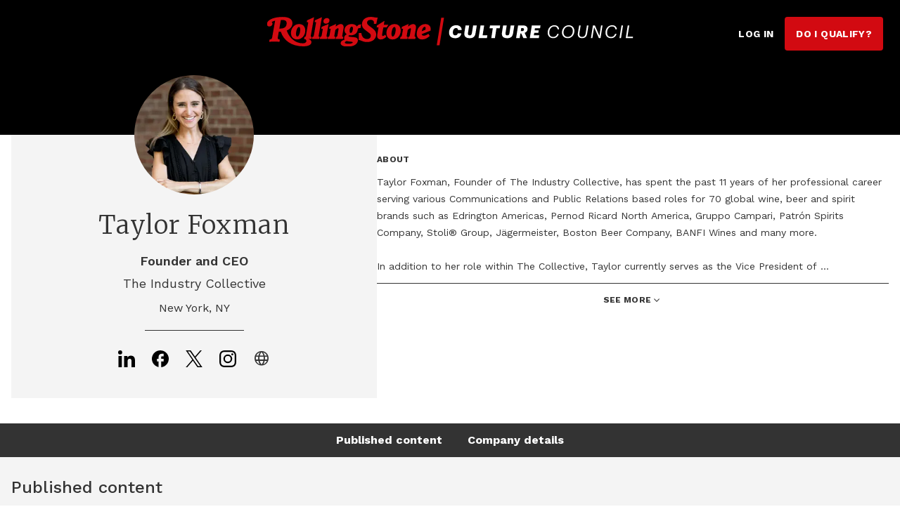

--- FILE ---
content_type: text/html; charset=utf-8
request_url: https://council.rollingstone.com/profile/Taylor-Foxman-Founder-CEO-The-Industry-Collective/678e9778-ea56-47f9-b630-4b1e847e7174
body_size: 16005
content:
<!DOCTYPE html><html class="__variable_dd012a __variable_be43ee" data-theme="rs" lang="en"><head><meta charSet="utf-8"/><link href="https://fonts.googleapis.com" rel="preconnect"/><link crossorigin="anonymous" href="https://fonts.gstatic.com" rel="preconnect"/><meta name="viewport" content="width=device-width, initial-scale=1"/><link rel="preload" href="/profile/_next/static/media/9f7736bdb66e502d-s.p.woff2" as="font" crossorigin="" type="font/woff2"/><link rel="preload" href="/profile/_next/static/media/c9e6921c7fc300d8-s.p.woff2" as="font" crossorigin="" type="font/woff2"/><link rel="preload" as="image" href="https://storage.googleapis.com/cco-web-assets/app-icons/rolling-stone/logo-white.svg"/><link rel="stylesheet" href="/profile/_next/static/css/85a9e07d05201233.css" data-precedence="next"/><link rel="preload" href="/profile/_next/static/chunks/webpack-5524eb0d14f22fb6.js" as="script" fetchPriority="low"/><script src="/profile/_next/static/chunks/fd9d1056-010fe255df1ad620.js" async=""></script><script src="/profile/_next/static/chunks/864-60cc1a92a726e2dc.js" async=""></script><script src="/profile/_next/static/chunks/main-app-8f13c08947745519.js" async=""></script><link href="https://storage.googleapis.com/cco-web-assets/app-icons/rolling-stone/icon.png" rel="icon" type="image/x-icon"/><title>Taylor Foxman | Founder and CEO  - The Industry Collective  | Rolling Stone Culture Council</title><meta name="description" content="Find articles by Taylor Foxman, Founder and CEO  of The Industry Collective  in the Food &amp; Beverage industry and member of the Rolling Stone Culture Council"/><meta property="og:title" content="Taylor Foxman | Founder and CEO  - The Industry Collective  | Rolling Stone Culture Council"/><meta property="og:description" content="Find articles by Taylor Foxman, Founder and CEO  of The Industry Collective  and member of the Rolling Stone Culture Council"/><meta property="og:url" content="https://council.rollingstone.com/profile/Taylor-Foxman-Founder-CEO-The-Industry-Collective/678e9778-ea56-47f9-b630-4b1e847e7174"/><meta property="og:site_name" content="Rolling Stone Culture Council"/><meta property="og:image" content="https://s3.amazonaws.com/cco-avatars/0a53525b-8859-489f-978c-50ee12810947.png"/><meta property="og:type" content="profile"/><meta name="twitter:card" content="summary"/><meta name="twitter:site" content="https://twitter.com/taylorshocks"/><meta name="twitter:title" content="Taylor Foxman | Founder and CEO  - The Industry Collective  | Rolling Stone Culture Council"/><meta name="twitter:description" content="Find articles by Taylor Foxman, Founder and CEO  of The Industry Collective  and member of the Rolling Stone Culture Council"/><meta name="twitter:image" content="https://s3.amazonaws.com/cco-avatars/0a53525b-8859-489f-978c-50ee12810947.png"/><meta name="twitter:image:alt" content="Taylor Foxman"/><meta name="next-size-adjust"/><link href="https://fonts.googleapis.com/css2?family=Material+Symbols+Outlined:opsz,wght,FILL,GRAD@48,400,1,0" rel="stylesheet"/><script src="/profile/_next/static/chunks/polyfills-c67a75d1b6f99dc8.js" noModule=""></script></head><body><div class="h-full w-full" id="content-wrapper"><div class="sticky left-0 top-0 z-10 w-full"><header class="flex h-[144px] flex-col items-center justify-center gap-6 bg-theme-header-color px-6 sm:h-[96px] lg:flex-row lg:items-center lg:justify-end"><div class="mx-auto flex w-full max-w-7xl items-center justify-between lg:justify-end"><img alt="Rolling Stone Culture Council" class="h-[27px] sm:h-[42px] lg:absolute lg:left-1/2 lg:top-[24px] lg:-translate-x-1/2" src="https://storage.googleapis.com/cco-web-assets/app-icons/rolling-stone/logo-white.svg"/><div class="flex gap-6"><a href="https://council.rollingstone.com/app" target="_blank" class="ring-offset-background focus-visible:ring-ring inline-flex items-center justify-center rounded uppercase transition-colors focus-visible:outline-none focus-visible:ring-2 focus-visible:ring-offset-2 disabled:pointer-events-none disabled:opacity-50 typography-button h-12 px-4 py-3 text-theme-text-color">Log in</a><a href="https://council.rollingstone.com/qualify" target="_blank" class="ring-offset-background focus-visible:ring-ring inline-flex items-center justify-center rounded uppercase transition-colors focus-visible:outline-none focus-visible:ring-2 focus-visible:ring-offset-2 disabled:pointer-events-none disabled:opacity-50 typography-button bg-theme-button-color text-theme-button-text-color hover:bg-theme-button-hover-color h-12 px-4 py-3 max-sm:hidden" disabled="">Do I Qualify?</a></div></div><a href="https://council.rollingstone.com/qualify" target="_blank" class="ring-offset-background focus-visible:ring-ring inline-flex items-center justify-center rounded uppercase transition-colors focus-visible:outline-none focus-visible:ring-2 focus-visible:ring-offset-2 disabled:pointer-events-none disabled:opacity-50 typography-button bg-theme-button-color text-theme-button-text-color hover:bg-theme-button-hover-color h-12 px-4 py-3 sm:hidden">Do I Qualify?</a></header></div><div class="min-h-content"><main class="h-full w-full"><div class="h-[96px] w-full bg-theme-header-color"></div><div class="mb-9 px-4"><div class="mx-auto flex max-w-7xl flex-col gap-x-4 gap-y-6 lg:flex-row"><div class="mx-auto flex h-min min-h-[375px] w-full flex-col items-center bg-grey-light px-6 pb-6 text-center sm:w-10/12 md:w-8/12 lg:w-5/12"><div class="relative -mt-[85px] mb-4"><span class="relative flex shrink-0 overflow-hidden rounded-full" style="height:170px;width:170px;min-height:170px;min-width:170px"><img alt="Taylor Foxman&#x27;s avatar" loading="lazy" width="170" height="170" decoding="async" data-nimg="1" class="aspect-square h-full w-full object-cover object-center min-w-full" style="color:transparent" srcSet="/profile/_next/image?url=https%3A%2F%2Fs3.amazonaws.com%2Fcco-avatars%2F0a53525b-8859-489f-978c-50ee12810947.png&amp;w=256&amp;q=75 1x, /profile/_next/image?url=https%3A%2F%2Fs3.amazonaws.com%2Fcco-avatars%2F0a53525b-8859-489f-978c-50ee12810947.png&amp;w=384&amp;q=75 2x" src="/profile/_next/image?url=https%3A%2F%2Fs3.amazonaws.com%2Fcco-avatars%2F0a53525b-8859-489f-978c-50ee12810947.png&amp;w=384&amp;q=75"/><span class="flex h-full w-full items-center justify-center overflow-hidden rounded-full bg-[#808080]"><svg height="75%" viewBox="0 0 24 24" width="75%" xmlns="http://www.w3.org/2000/svg" class="fill-grey-light"><title>Person</title><path d="M12 12c2.21 0 4-1.79 4-4s-1.79-4-4-4-4 1.79-4 4 1.79 4 4 4zm0 2c-2.67 0-8 1.34-8 4v2h16v-2c0-2.66-5.33-4-8-4z"></path></svg></span></span></div><h1 class="mb-2">Taylor Foxman</h1><h2 class="typography-body-large-bold mb-1 flex flex-col">Founder and CEO <span class="typography-body-large">The Industry Collective </span></h2><div>New York, NY</div><div class="my-4 h-px w-[141px] bg-black-light"></div><div class="flex gap-1"><a href="https://www.linkedin.com/in/taylor-foxman/" target="_blank" class="ring-offset-background focus-visible:ring-ring inline-flex items-center justify-center uppercase transition-colors focus-visible:outline-none focus-visible:ring-2 focus-visible:ring-offset-2 disabled:pointer-events-none disabled:opacity-50 typography-button hover:bg-[#0000000a] h-12 w-12 rounded-full"><svg height="24" width="24" xmlns="http://www.w3.org/2000/svg"><title>LinkedIn</title><path d="M5.364 23.96H.394v-16h4.97v16ZM2.885 5.77a2.885 2.885 0 1 1 0-5.77 2.885 2.885 0 0 1 0 5.77ZM24 23.96h-4.97v-7.776c0-1.863 0-4.25-2.623-4.25s-2.899 2.02-2.899 4.158v7.869H8.485v-16h4.774v2.177a5.246 5.246 0 0 1 4.708-2.623c5.102.04 6.033 3.33 6.033 7.672v8.774Z" fill-rule="nonzero"></path></svg></a><a href="https://www.facebook.com/tfoxman" target="_blank" class="ring-offset-background focus-visible:ring-ring inline-flex items-center justify-center uppercase transition-colors focus-visible:outline-none focus-visible:ring-2 focus-visible:ring-offset-2 disabled:pointer-events-none disabled:opacity-50 typography-button hover:bg-[#0000000a] h-12 w-12 rounded-full"><svg height="24" width="24" xmlns="http://www.w3.org/2000/svg"><title>Facebook</title><path d="M24 12.03C24 5.39 18.624 0 12 0S0 5.39 0 12.03c0 5.823 4.128 10.67 9.6 11.79v-8.18H7.2v-3.61h2.4V9.023a4.21 4.21 0 0 1 4.2-4.211h3v3.61h-2.4c-.66 0-1.2.54-1.2 1.202v2.406h3.6v3.61h-3.6V24c6.06-.602 10.8-5.726 10.8-11.97Z" fill-rule="nonzero"></path></svg></a><a href="https://twitter.com/taylorshocks" target="_blank" class="ring-offset-background focus-visible:ring-ring inline-flex items-center justify-center uppercase transition-colors focus-visible:outline-none focus-visible:ring-2 focus-visible:ring-offset-2 disabled:pointer-events-none disabled:opacity-50 typography-button hover:bg-[#0000000a] h-12 w-12 rounded-full"><svg height="24" viewBox="0 0 1200 1227" width="24" xmlns="http://www.w3.org/2000/svg"><title>X</title><path d="M714.163 519.284L1160.89 0H1055.03L667.137 450.887L357.328 0H0L468.492 681.821L0 1226.37H105.866L515.491 750.218L842.672 1226.37H1200L714.137 519.284H714.163ZM569.165 687.828L521.697 619.934L144.011 79.6944H306.615L611.412 515.685L658.88 583.579L1055.08 1150.3H892.476L569.165 687.854V687.828Z" fill-rule="nonzero"></path></svg></a><a href="https://www.instagram.com/?hl=en" target="_blank" class="ring-offset-background focus-visible:ring-ring inline-flex items-center justify-center uppercase transition-colors focus-visible:outline-none focus-visible:ring-2 focus-visible:ring-offset-2 disabled:pointer-events-none disabled:opacity-50 typography-button hover:bg-[#0000000a] h-12 w-12 rounded-full"><svg height="24" width="24" xmlns="http://www.w3.org/2000/svg"><title>Instagram</title><path d="M13.16 0c1.454.003 2.152.011 2.77.03l.433.017.585.025c1.277.058 2.15.261 2.912.558.79.307 1.459.717 2.126 1.384A5.882 5.882 0 0 1 23.37 4.14c.297.763.5 1.635.558 2.912l.03.694.011.324c.02.618.028 1.316.03 2.77l.001.843V13.16a92.817 92.817 0 0 1-.03 2.77l-.017.433-.025.585c-.059 1.277-.261 2.15-.558 2.912a5.882 5.882 0 0 1-1.384 2.126 5.882 5.882 0 0 1-2.126 1.384c-.763.297-1.635.5-2.912.558l-.585.025-.433.016c-.618.02-1.316.028-2.77.03l-.843.001H10.84a92.82 92.82 0 0 1-2.77-.03l-.324-.012a100.21 100.21 0 0 1-.694-.03c-1.277-.059-2.15-.261-2.912-.558a5.882 5.882 0 0 1-2.126-1.384A5.882 5.882 0 0 1 .63 19.86c-.297-.763-.5-1.635-.558-2.912l-.025-.585-.016-.433A92.824 92.824 0 0 1 0 13.16v-2.32c.002-1.454.01-2.152.03-2.77l.011-.324.03-.694C.13 5.775.333 4.902.63 4.14a5.882 5.882 0 0 1 1.384-2.126A5.882 5.882 0 0 1 4.14.63C4.903.333 5.775.13 7.052.072l.694-.03.324-.011C8.688.01 9.386.003 10.84 0Zm-.02 2.163h-2.28c-1.594.002-2.253.011-2.92.036l-.213.008-.576.025c-1.17.054-1.805.249-2.228.413-.56.218-.96.478-1.38.898-.42.42-.68.82-.898 1.38-.164.423-.36 1.058-.413 2.228l-.025.576-.008.212c-.025.668-.034 1.327-.036 2.921v2.28c.002 1.594.011 2.253.036 2.92l.008.213.025.576c.054 1.17.249 1.805.413 2.228.218.56.478.96.898 1.38.42.42.82.68 1.38.898.423.164 1.058.36 2.228.413 1.096.05 1.528.066 3.71.07h2.279c2.181-.004 2.613-.02 3.709-.07 1.17-.053 1.805-.249 2.228-.413.56-.218.96-.478 1.38-.898.42-.42.68-.82.898-1.38.164-.423.36-1.058.413-2.228l.025-.576.008-.212c.025-.668.034-1.327.036-2.921v-2.28c-.002-1.594-.011-2.253-.036-2.92l-.008-.213-.025-.576c-.053-1.17-.249-1.805-.413-2.228a3.718 3.718 0 0 0-.898-1.38c-.42-.42-.82-.68-1.38-.898-.423-.164-1.058-.36-2.228-.413l-.576-.025-.212-.008c-.668-.025-1.327-.034-2.921-.036ZM12 5.76a6.24 6.24 0 1 1 0 12.48 6.24 6.24 0 0 1 0-12.48Zm0 2.19a4.05 4.05 0 1 0 0 8.1 4.05 4.05 0 0 0 0-8.1Zm6.4-3.79a1.44 1.44 0 1 1 0 2.88 1.44 1.44 0 0 1 0-2.88Z" fill-rule="evenodd"></path></svg></a><a href="https://www.liveparallel.com" target="_blank" class="ring-offset-background focus-visible:ring-ring inline-flex items-center justify-center uppercase transition-colors focus-visible:outline-none focus-visible:ring-2 focus-visible:ring-offset-2 disabled:pointer-events-none disabled:opacity-50 typography-button hover:bg-[#0000000a] h-12 w-12 rounded-full"><span class="material-symbols-outlined !text-black-light">language</span></a></div></div><div class="w-full text-center lg:w-7/12 lg:pt-6 lg:text-left"><h3 class="typography-badge mb-2">About</h3><div><p class="line-clamp-6 typography-body-small whitespace-pre-wrap text-left">Taylor Foxman, Founder of The Industry Collective, has spent the past 11 years of her professional career serving various Communications and Public Relations based roles for 70 global wine, beer and spirit brands such as Edrington Americas, Pernod Ricard North America, Gruppo Campari, Patrón Spirits Company, Stoli® Group, Jägermeister, Boston Beer Company, BANFI Wines and many more.
 
In addition to her role within The Collective, Taylor currently serves as the Vice President of Communications and Experiences for Parallel, one of the leading privately-owned cannabis companies in the United States. She is also on the New York Board for Step Up, a non-profit organization with the mission of helping young women from under-resourced communities fulfill their potential and Chief, a private network built to drive more women into positions of power and keep them there. 
 
Taylor was also recently awarded PRWeek 40 Under 40 and Brand Innovator of the Year’s 40 Under 40, Brand Innovators of the Year as well as recently inducted into the Rolling Stone Culture Committee Member.</p></div></div></div></div><div class="sticky top-[236px] z-10 sm:top-[188px]"><div class="absolute h-[var(--sticky-bio-height)] min-h-[var(--sticky-bio-height)] w-screen -translate-y-full bg-white px-4 transition-all invisible opacity-0"><div class="mx-auto flex max-w-7xl gap-4 py-4"><span class="relative flex shrink-0 overflow-hidden rounded-full" style="height:60px;width:60px;min-height:60px;min-width:60px"><img alt="Taylor Foxman&#x27;s avatar" loading="lazy" width="60" height="60" decoding="async" data-nimg="1" class="aspect-square h-full w-full object-cover object-center min-w-full" style="color:transparent" srcSet="/profile/_next/image?url=https%3A%2F%2Fs3.amazonaws.com%2Fcco-avatars%2F0a53525b-8859-489f-978c-50ee12810947.png&amp;w=64&amp;q=75 1x, /profile/_next/image?url=https%3A%2F%2Fs3.amazonaws.com%2Fcco-avatars%2F0a53525b-8859-489f-978c-50ee12810947.png&amp;w=128&amp;q=75 2x" src="/profile/_next/image?url=https%3A%2F%2Fs3.amazonaws.com%2Fcco-avatars%2F0a53525b-8859-489f-978c-50ee12810947.png&amp;w=128&amp;q=75"/><span class="flex h-full w-full items-center justify-center overflow-hidden rounded-full bg-[#808080]"><svg height="75%" viewBox="0 0 24 24" width="75%" xmlns="http://www.w3.org/2000/svg" class="fill-grey-light"><title>Person</title><path d="M12 12c2.21 0 4-1.79 4-4s-1.79-4-4-4-4 1.79-4 4 1.79 4 4 4zm0 2c-2.67 0-8 1.34-8 4v2h16v-2c0-2.66-5.33-4-8-4z"></path></svg></span></span><div><h4>Taylor Foxman</h4><div class="typography-body-small line-clamp-1">Founder and CEO </div></div></div></div><div class="flex h-[var(--jump-links-height)] items-center justify-center bg-black-light text-white"><a class="flex h-full items-center px-[18px] font-bold text-white transition-all hover:bg-[#545454]" href="#published-content">Published content</a><a class="flex h-full items-center px-[18px] font-bold text-white transition-all hover:bg-[#545454]" href="#company-details">Company details</a></div></div><div class="bg-grey-light px-4 py-6"><div class="mx-auto max-w-7xl"><div class="ghost-jump-link" id="published-content"></div><h2 class="typography-h3 mb-6">Published content</h2><div class="grid gap-x-4 gap-y-6 md:grid-cols-2 md:px-0 lg:grid-cols-3"><div class="flex-col bg-white shadow-[0_2px_4px_0_rgba(0,0,0,0.5)] flex"><div class="relative h-[230px] w-full"><img alt="Raising Capital? Develop Your Thought Leadership Presence Online" loading="lazy" decoding="async" data-nimg="fill" class="object-cover" style="position:absolute;height:100%;width:100%;left:0;top:0;right:0;bottom:0;color:transparent" sizes="100vw" srcSet="/profile/_next/image?url=https%3A%2F%2Fwww.rollingstone.com%2Fwp-content%2Fuploads%2F2025%2F01%2FRaising_Capital_Develop_Your_Thought_Leadership_Presence_Online.jpg%3Fw%3D1600%26h%3D900%26crop%3D1&amp;w=640&amp;q=75 640w, /profile/_next/image?url=https%3A%2F%2Fwww.rollingstone.com%2Fwp-content%2Fuploads%2F2025%2F01%2FRaising_Capital_Develop_Your_Thought_Leadership_Presence_Online.jpg%3Fw%3D1600%26h%3D900%26crop%3D1&amp;w=750&amp;q=75 750w, /profile/_next/image?url=https%3A%2F%2Fwww.rollingstone.com%2Fwp-content%2Fuploads%2F2025%2F01%2FRaising_Capital_Develop_Your_Thought_Leadership_Presence_Online.jpg%3Fw%3D1600%26h%3D900%26crop%3D1&amp;w=828&amp;q=75 828w, /profile/_next/image?url=https%3A%2F%2Fwww.rollingstone.com%2Fwp-content%2Fuploads%2F2025%2F01%2FRaising_Capital_Develop_Your_Thought_Leadership_Presence_Online.jpg%3Fw%3D1600%26h%3D900%26crop%3D1&amp;w=1080&amp;q=75 1080w, /profile/_next/image?url=https%3A%2F%2Fwww.rollingstone.com%2Fwp-content%2Fuploads%2F2025%2F01%2FRaising_Capital_Develop_Your_Thought_Leadership_Presence_Online.jpg%3Fw%3D1600%26h%3D900%26crop%3D1&amp;w=1200&amp;q=75 1200w, /profile/_next/image?url=https%3A%2F%2Fwww.rollingstone.com%2Fwp-content%2Fuploads%2F2025%2F01%2FRaising_Capital_Develop_Your_Thought_Leadership_Presence_Online.jpg%3Fw%3D1600%26h%3D900%26crop%3D1&amp;w=1920&amp;q=75 1920w, /profile/_next/image?url=https%3A%2F%2Fwww.rollingstone.com%2Fwp-content%2Fuploads%2F2025%2F01%2FRaising_Capital_Develop_Your_Thought_Leadership_Presence_Online.jpg%3Fw%3D1600%26h%3D900%26crop%3D1&amp;w=2048&amp;q=75 2048w, /profile/_next/image?url=https%3A%2F%2Fwww.rollingstone.com%2Fwp-content%2Fuploads%2F2025%2F01%2FRaising_Capital_Develop_Your_Thought_Leadership_Presence_Online.jpg%3Fw%3D1600%26h%3D900%26crop%3D1&amp;w=3840&amp;q=75 3840w" src="/profile/_next/image?url=https%3A%2F%2Fwww.rollingstone.com%2Fwp-content%2Fuploads%2F2025%2F01%2FRaising_Capital_Develop_Your_Thought_Leadership_Presence_Online.jpg%3Fw%3D1600%26h%3D900%26crop%3D1&amp;w=3840&amp;q=75"/></div><div class="flex flex-1 flex-col gap-4 px-4 pb-8 pt-2"><p class="typography-badge">article</p><div><a class="typography-h3 text-black-light" href="https://www.rollingstone.com/culture-council/articles/raising-capital-develop-thought-leadership-presence-online-1235245854/">Raising Capital? Develop Your Thought Leadership Presence Online</a><p class="typography-datestamp">Jan 27, 2025</p></div><p class="line-clamp-3">Investors are not only betting on the category at hand as well as the product or service in discussion, but also the jockey itself.</p><div class="flex flex-1 items-end justify-end"><a href="https://www.rollingstone.com/culture-council/articles/raising-capital-develop-thought-leadership-presence-online-1235245854/" target="_blank" class="ring-offset-background focus-visible:ring-ring inline-flex items-center justify-center rounded uppercase transition-colors focus-visible:outline-none focus-visible:ring-2 focus-visible:ring-offset-2 disabled:pointer-events-none disabled:opacity-50 typography-button bg-black-light text-white hover:bg-[#545454] h-12 px-4 py-3">Read Article</a></div></div></div><div class="flex-col bg-white shadow-[0_2px_4px_0_rgba(0,0,0,0.5)] flex"><div class="relative h-[230px] w-full"><img alt="Choose Your Own Adventure: Beverage Edition" loading="lazy" decoding="async" data-nimg="fill" class="object-cover" style="position:absolute;height:100%;width:100%;left:0;top:0;right:0;bottom:0;color:transparent" sizes="100vw" srcSet="/profile/_next/image?url=https%3A%2F%2Fwww.rollingstone.com%2Fwp-content%2Fuploads%2F2024%2F04%2FChoose_Your_Own_Adventure_Beverage_Edition.jpg%3Fw%3D1600%26h%3D900%26crop%3D1&amp;w=640&amp;q=75 640w, /profile/_next/image?url=https%3A%2F%2Fwww.rollingstone.com%2Fwp-content%2Fuploads%2F2024%2F04%2FChoose_Your_Own_Adventure_Beverage_Edition.jpg%3Fw%3D1600%26h%3D900%26crop%3D1&amp;w=750&amp;q=75 750w, /profile/_next/image?url=https%3A%2F%2Fwww.rollingstone.com%2Fwp-content%2Fuploads%2F2024%2F04%2FChoose_Your_Own_Adventure_Beverage_Edition.jpg%3Fw%3D1600%26h%3D900%26crop%3D1&amp;w=828&amp;q=75 828w, /profile/_next/image?url=https%3A%2F%2Fwww.rollingstone.com%2Fwp-content%2Fuploads%2F2024%2F04%2FChoose_Your_Own_Adventure_Beverage_Edition.jpg%3Fw%3D1600%26h%3D900%26crop%3D1&amp;w=1080&amp;q=75 1080w, /profile/_next/image?url=https%3A%2F%2Fwww.rollingstone.com%2Fwp-content%2Fuploads%2F2024%2F04%2FChoose_Your_Own_Adventure_Beverage_Edition.jpg%3Fw%3D1600%26h%3D900%26crop%3D1&amp;w=1200&amp;q=75 1200w, /profile/_next/image?url=https%3A%2F%2Fwww.rollingstone.com%2Fwp-content%2Fuploads%2F2024%2F04%2FChoose_Your_Own_Adventure_Beverage_Edition.jpg%3Fw%3D1600%26h%3D900%26crop%3D1&amp;w=1920&amp;q=75 1920w, /profile/_next/image?url=https%3A%2F%2Fwww.rollingstone.com%2Fwp-content%2Fuploads%2F2024%2F04%2FChoose_Your_Own_Adventure_Beverage_Edition.jpg%3Fw%3D1600%26h%3D900%26crop%3D1&amp;w=2048&amp;q=75 2048w, /profile/_next/image?url=https%3A%2F%2Fwww.rollingstone.com%2Fwp-content%2Fuploads%2F2024%2F04%2FChoose_Your_Own_Adventure_Beverage_Edition.jpg%3Fw%3D1600%26h%3D900%26crop%3D1&amp;w=3840&amp;q=75 3840w" src="/profile/_next/image?url=https%3A%2F%2Fwww.rollingstone.com%2Fwp-content%2Fuploads%2F2024%2F04%2FChoose_Your_Own_Adventure_Beverage_Edition.jpg%3Fw%3D1600%26h%3D900%26crop%3D1&amp;w=3840&amp;q=75"/></div><div class="flex flex-1 flex-col gap-4 px-4 pb-8 pt-2"><p class="typography-badge">article</p><div><a class="typography-h3 text-black-light" href="https://www.rollingstone.com/culture-council/articles/choose-own-adventure-beverage-edition-1235009770/">Choose Your Own Adventure: Beverage Edition</a><p class="typography-datestamp">Apr 25, 2024</p></div><p class="line-clamp-3">With this expansive set of options now available to the modern-day consumer, the question becomes — what does this mean for the beverage alcohol industry?</p><div class="flex flex-1 items-end justify-end"><a href="https://www.rollingstone.com/culture-council/articles/choose-own-adventure-beverage-edition-1235009770/" target="_blank" class="ring-offset-background focus-visible:ring-ring inline-flex items-center justify-center rounded uppercase transition-colors focus-visible:outline-none focus-visible:ring-2 focus-visible:ring-offset-2 disabled:pointer-events-none disabled:opacity-50 typography-button bg-black-light text-white hover:bg-[#545454] h-12 px-4 py-3">Read Article</a></div></div></div><div class="flex-col bg-white shadow-[0_2px_4px_0_rgba(0,0,0,0.5)] flex"><div class="relative h-[230px] w-full"><img alt="How the Low- and No-Alcohol Movement Is Reshaping the Future of the &#x27;Drinking Occasion&#x27;" loading="lazy" decoding="async" data-nimg="fill" class="object-cover" style="position:absolute;height:100%;width:100%;left:0;top:0;right:0;bottom:0;color:transparent" sizes="100vw" srcSet="/profile/_next/image?url=https%3A%2F%2Fwww.rollingstone.com%2Fwp-content%2Fuploads%2F2022%2F05%2FHow-the-Low-and-No-Alcohol-Movement-Is-Reshaping-the-Future-of-the-Drinking-Occasion.jpg%3Fw%3D1600%26h%3D900%26crop%3D1&amp;w=640&amp;q=75 640w, /profile/_next/image?url=https%3A%2F%2Fwww.rollingstone.com%2Fwp-content%2Fuploads%2F2022%2F05%2FHow-the-Low-and-No-Alcohol-Movement-Is-Reshaping-the-Future-of-the-Drinking-Occasion.jpg%3Fw%3D1600%26h%3D900%26crop%3D1&amp;w=750&amp;q=75 750w, /profile/_next/image?url=https%3A%2F%2Fwww.rollingstone.com%2Fwp-content%2Fuploads%2F2022%2F05%2FHow-the-Low-and-No-Alcohol-Movement-Is-Reshaping-the-Future-of-the-Drinking-Occasion.jpg%3Fw%3D1600%26h%3D900%26crop%3D1&amp;w=828&amp;q=75 828w, /profile/_next/image?url=https%3A%2F%2Fwww.rollingstone.com%2Fwp-content%2Fuploads%2F2022%2F05%2FHow-the-Low-and-No-Alcohol-Movement-Is-Reshaping-the-Future-of-the-Drinking-Occasion.jpg%3Fw%3D1600%26h%3D900%26crop%3D1&amp;w=1080&amp;q=75 1080w, /profile/_next/image?url=https%3A%2F%2Fwww.rollingstone.com%2Fwp-content%2Fuploads%2F2022%2F05%2FHow-the-Low-and-No-Alcohol-Movement-Is-Reshaping-the-Future-of-the-Drinking-Occasion.jpg%3Fw%3D1600%26h%3D900%26crop%3D1&amp;w=1200&amp;q=75 1200w, /profile/_next/image?url=https%3A%2F%2Fwww.rollingstone.com%2Fwp-content%2Fuploads%2F2022%2F05%2FHow-the-Low-and-No-Alcohol-Movement-Is-Reshaping-the-Future-of-the-Drinking-Occasion.jpg%3Fw%3D1600%26h%3D900%26crop%3D1&amp;w=1920&amp;q=75 1920w, /profile/_next/image?url=https%3A%2F%2Fwww.rollingstone.com%2Fwp-content%2Fuploads%2F2022%2F05%2FHow-the-Low-and-No-Alcohol-Movement-Is-Reshaping-the-Future-of-the-Drinking-Occasion.jpg%3Fw%3D1600%26h%3D900%26crop%3D1&amp;w=2048&amp;q=75 2048w, /profile/_next/image?url=https%3A%2F%2Fwww.rollingstone.com%2Fwp-content%2Fuploads%2F2022%2F05%2FHow-the-Low-and-No-Alcohol-Movement-Is-Reshaping-the-Future-of-the-Drinking-Occasion.jpg%3Fw%3D1600%26h%3D900%26crop%3D1&amp;w=3840&amp;q=75 3840w" src="/profile/_next/image?url=https%3A%2F%2Fwww.rollingstone.com%2Fwp-content%2Fuploads%2F2022%2F05%2FHow-the-Low-and-No-Alcohol-Movement-Is-Reshaping-the-Future-of-the-Drinking-Occasion.jpg%3Fw%3D1600%26h%3D900%26crop%3D1&amp;w=3840&amp;q=75"/></div><div class="flex flex-1 flex-col gap-4 px-4 pb-8 pt-2"><p class="typography-badge">article</p><div><a class="typography-h3 text-black-light" href="https://www.rollingstone.com/culture-council/articles/how-the-low-and-no-alcohol-movement-reshaping-the-future-of-the-drinking-occasion-1353080/">How the Low- and No-Alcohol Movement Is Reshaping the Future of the &#x27;Drinking Occasion&#x27;</a><p class="typography-datestamp">May 16, 2022</p></div><p class="line-clamp-3">Consumers have more options than ever before when it comes to what they can drink on all occasions throughout the day. </p><div class="flex flex-1 items-end justify-end"><a href="https://www.rollingstone.com/culture-council/articles/how-the-low-and-no-alcohol-movement-reshaping-the-future-of-the-drinking-occasion-1353080/" target="_blank" class="ring-offset-background focus-visible:ring-ring inline-flex items-center justify-center rounded uppercase transition-colors focus-visible:outline-none focus-visible:ring-2 focus-visible:ring-offset-2 disabled:pointer-events-none disabled:opacity-50 typography-button bg-black-light text-white hover:bg-[#545454] h-12 px-4 py-3">Read Article</a></div></div></div><div class="flex-col bg-white shadow-[0_2px_4px_0_rgba(0,0,0,0.5)] flex"><div class="relative h-[230px] w-full"><img alt="Advice for Brand Leaders on Crafting Authentic Celebrity Collaborations" loading="lazy" decoding="async" data-nimg="fill" class="object-cover" style="position:absolute;height:100%;width:100%;left:0;top:0;right:0;bottom:0;color:transparent" sizes="100vw" srcSet="/profile/_next/image?url=https%3A%2F%2Fwww.rollingstone.com%2Fwp-content%2Fuploads%2F2021%2F07%2FAdvice-for-Brand-Leaders-on-Crafting-Authentic-Celebrity-Collaborations.png%3Fw%3D1600%26h%3D900%26crop%3D1&amp;w=640&amp;q=75 640w, /profile/_next/image?url=https%3A%2F%2Fwww.rollingstone.com%2Fwp-content%2Fuploads%2F2021%2F07%2FAdvice-for-Brand-Leaders-on-Crafting-Authentic-Celebrity-Collaborations.png%3Fw%3D1600%26h%3D900%26crop%3D1&amp;w=750&amp;q=75 750w, /profile/_next/image?url=https%3A%2F%2Fwww.rollingstone.com%2Fwp-content%2Fuploads%2F2021%2F07%2FAdvice-for-Brand-Leaders-on-Crafting-Authentic-Celebrity-Collaborations.png%3Fw%3D1600%26h%3D900%26crop%3D1&amp;w=828&amp;q=75 828w, /profile/_next/image?url=https%3A%2F%2Fwww.rollingstone.com%2Fwp-content%2Fuploads%2F2021%2F07%2FAdvice-for-Brand-Leaders-on-Crafting-Authentic-Celebrity-Collaborations.png%3Fw%3D1600%26h%3D900%26crop%3D1&amp;w=1080&amp;q=75 1080w, /profile/_next/image?url=https%3A%2F%2Fwww.rollingstone.com%2Fwp-content%2Fuploads%2F2021%2F07%2FAdvice-for-Brand-Leaders-on-Crafting-Authentic-Celebrity-Collaborations.png%3Fw%3D1600%26h%3D900%26crop%3D1&amp;w=1200&amp;q=75 1200w, /profile/_next/image?url=https%3A%2F%2Fwww.rollingstone.com%2Fwp-content%2Fuploads%2F2021%2F07%2FAdvice-for-Brand-Leaders-on-Crafting-Authentic-Celebrity-Collaborations.png%3Fw%3D1600%26h%3D900%26crop%3D1&amp;w=1920&amp;q=75 1920w, /profile/_next/image?url=https%3A%2F%2Fwww.rollingstone.com%2Fwp-content%2Fuploads%2F2021%2F07%2FAdvice-for-Brand-Leaders-on-Crafting-Authentic-Celebrity-Collaborations.png%3Fw%3D1600%26h%3D900%26crop%3D1&amp;w=2048&amp;q=75 2048w, /profile/_next/image?url=https%3A%2F%2Fwww.rollingstone.com%2Fwp-content%2Fuploads%2F2021%2F07%2FAdvice-for-Brand-Leaders-on-Crafting-Authentic-Celebrity-Collaborations.png%3Fw%3D1600%26h%3D900%26crop%3D1&amp;w=3840&amp;q=75 3840w" src="/profile/_next/image?url=https%3A%2F%2Fwww.rollingstone.com%2Fwp-content%2Fuploads%2F2021%2F07%2FAdvice-for-Brand-Leaders-on-Crafting-Authentic-Celebrity-Collaborations.png%3Fw%3D1600%26h%3D900%26crop%3D1&amp;w=3840&amp;q=75"/></div><div class="flex flex-1 flex-col gap-4 px-4 pb-8 pt-2"><p class="typography-badge">article</p><div><a class="typography-h3 text-black-light" href="https://www.rollingstone.com/culture-council/articles/brand-leaders-celebrity-collaborations-1205015/">Advice for Brand Leaders on Crafting Authentic Celebrity Collaborations</a><p class="typography-datestamp">Aug 9, 2021</p></div><p class="line-clamp-3">Looking ahead, what should brands be prepared to do if they want to design themselves a successful collab?</p><div class="flex flex-1 items-end justify-end"><a href="https://www.rollingstone.com/culture-council/articles/brand-leaders-celebrity-collaborations-1205015/" target="_blank" class="ring-offset-background focus-visible:ring-ring inline-flex items-center justify-center rounded uppercase transition-colors focus-visible:outline-none focus-visible:ring-2 focus-visible:ring-offset-2 disabled:pointer-events-none disabled:opacity-50 typography-button bg-black-light text-white hover:bg-[#545454] h-12 px-4 py-3">Read Article</a></div></div></div><div class="flex-col bg-white shadow-[0_2px_4px_0_rgba(0,0,0,0.5)] flex"><div class="relative h-[230px] w-full"><img alt="How Brand Leaders Can Make the Most of the To-Go Cocktail Trend" loading="lazy" decoding="async" data-nimg="fill" class="object-cover" style="position:absolute;height:100%;width:100%;left:0;top:0;right:0;bottom:0;color:transparent" sizes="100vw" srcSet="/profile/_next/image?url=https%3A%2F%2Fwww.rollingstone.com%2Fwp-content%2Fuploads%2F2021%2F06%2FJaime-Laguan-AdobeStock_322501996_bw.jpg%3Fw%3D1600%26h%3D900%26crop%3D1&amp;w=640&amp;q=75 640w, /profile/_next/image?url=https%3A%2F%2Fwww.rollingstone.com%2Fwp-content%2Fuploads%2F2021%2F06%2FJaime-Laguan-AdobeStock_322501996_bw.jpg%3Fw%3D1600%26h%3D900%26crop%3D1&amp;w=750&amp;q=75 750w, /profile/_next/image?url=https%3A%2F%2Fwww.rollingstone.com%2Fwp-content%2Fuploads%2F2021%2F06%2FJaime-Laguan-AdobeStock_322501996_bw.jpg%3Fw%3D1600%26h%3D900%26crop%3D1&amp;w=828&amp;q=75 828w, /profile/_next/image?url=https%3A%2F%2Fwww.rollingstone.com%2Fwp-content%2Fuploads%2F2021%2F06%2FJaime-Laguan-AdobeStock_322501996_bw.jpg%3Fw%3D1600%26h%3D900%26crop%3D1&amp;w=1080&amp;q=75 1080w, /profile/_next/image?url=https%3A%2F%2Fwww.rollingstone.com%2Fwp-content%2Fuploads%2F2021%2F06%2FJaime-Laguan-AdobeStock_322501996_bw.jpg%3Fw%3D1600%26h%3D900%26crop%3D1&amp;w=1200&amp;q=75 1200w, /profile/_next/image?url=https%3A%2F%2Fwww.rollingstone.com%2Fwp-content%2Fuploads%2F2021%2F06%2FJaime-Laguan-AdobeStock_322501996_bw.jpg%3Fw%3D1600%26h%3D900%26crop%3D1&amp;w=1920&amp;q=75 1920w, /profile/_next/image?url=https%3A%2F%2Fwww.rollingstone.com%2Fwp-content%2Fuploads%2F2021%2F06%2FJaime-Laguan-AdobeStock_322501996_bw.jpg%3Fw%3D1600%26h%3D900%26crop%3D1&amp;w=2048&amp;q=75 2048w, /profile/_next/image?url=https%3A%2F%2Fwww.rollingstone.com%2Fwp-content%2Fuploads%2F2021%2F06%2FJaime-Laguan-AdobeStock_322501996_bw.jpg%3Fw%3D1600%26h%3D900%26crop%3D1&amp;w=3840&amp;q=75 3840w" src="/profile/_next/image?url=https%3A%2F%2Fwww.rollingstone.com%2Fwp-content%2Fuploads%2F2021%2F06%2FJaime-Laguan-AdobeStock_322501996_bw.jpg%3Fw%3D1600%26h%3D900%26crop%3D1&amp;w=3840&amp;q=75"/></div><div class="flex flex-1 flex-col gap-4 px-4 pb-8 pt-2"><p class="typography-badge">article</p><div><a class="typography-h3 text-black-light" href="https://www.rollingstone.com/culture-council/articles/brand-leaders-cocktail-trend-1188844/">How Brand Leaders Can Make the Most of the To-Go Cocktail Trend</a><p class="typography-datestamp">Jul 2, 2021</p></div><p class="line-clamp-3">The to-go cocktail is more than just a convenient drink.</p><div class="flex flex-1 items-end justify-end"><a href="https://www.rollingstone.com/culture-council/articles/brand-leaders-cocktail-trend-1188844/" target="_blank" class="ring-offset-background focus-visible:ring-ring inline-flex items-center justify-center rounded uppercase transition-colors focus-visible:outline-none focus-visible:ring-2 focus-visible:ring-offset-2 disabled:pointer-events-none disabled:opacity-50 typography-button bg-black-light text-white hover:bg-[#545454] h-12 px-4 py-3">Read Article</a></div></div></div><div class="flex-col bg-white shadow-[0_2px_4px_0_rgba(0,0,0,0.5)] flex"><div class="relative h-[230px] w-full"><img alt="15 Telltale Signs of Inauthentic Marketing That Could Be Hurting Your Brand" loading="lazy" decoding="async" data-nimg="fill" class="object-cover" style="position:absolute;height:100%;width:100%;left:0;top:0;right:0;bottom:0;color:transparent" sizes="100vw" srcSet="/profile/_next/image?url=https%3A%2F%2Fwww.rollingstone.com%2Fwp-content%2Fuploads%2F2021%2F05%2F15-Telltale-Signs-of-Inauthentic-Marketing-That-Could-Be-Hurting-Your-Brand.png%3Fw%3D1600%26h%3D900%26crop%3D1&amp;w=640&amp;q=75 640w, /profile/_next/image?url=https%3A%2F%2Fwww.rollingstone.com%2Fwp-content%2Fuploads%2F2021%2F05%2F15-Telltale-Signs-of-Inauthentic-Marketing-That-Could-Be-Hurting-Your-Brand.png%3Fw%3D1600%26h%3D900%26crop%3D1&amp;w=750&amp;q=75 750w, /profile/_next/image?url=https%3A%2F%2Fwww.rollingstone.com%2Fwp-content%2Fuploads%2F2021%2F05%2F15-Telltale-Signs-of-Inauthentic-Marketing-That-Could-Be-Hurting-Your-Brand.png%3Fw%3D1600%26h%3D900%26crop%3D1&amp;w=828&amp;q=75 828w, /profile/_next/image?url=https%3A%2F%2Fwww.rollingstone.com%2Fwp-content%2Fuploads%2F2021%2F05%2F15-Telltale-Signs-of-Inauthentic-Marketing-That-Could-Be-Hurting-Your-Brand.png%3Fw%3D1600%26h%3D900%26crop%3D1&amp;w=1080&amp;q=75 1080w, /profile/_next/image?url=https%3A%2F%2Fwww.rollingstone.com%2Fwp-content%2Fuploads%2F2021%2F05%2F15-Telltale-Signs-of-Inauthentic-Marketing-That-Could-Be-Hurting-Your-Brand.png%3Fw%3D1600%26h%3D900%26crop%3D1&amp;w=1200&amp;q=75 1200w, /profile/_next/image?url=https%3A%2F%2Fwww.rollingstone.com%2Fwp-content%2Fuploads%2F2021%2F05%2F15-Telltale-Signs-of-Inauthentic-Marketing-That-Could-Be-Hurting-Your-Brand.png%3Fw%3D1600%26h%3D900%26crop%3D1&amp;w=1920&amp;q=75 1920w, /profile/_next/image?url=https%3A%2F%2Fwww.rollingstone.com%2Fwp-content%2Fuploads%2F2021%2F05%2F15-Telltale-Signs-of-Inauthentic-Marketing-That-Could-Be-Hurting-Your-Brand.png%3Fw%3D1600%26h%3D900%26crop%3D1&amp;w=2048&amp;q=75 2048w, /profile/_next/image?url=https%3A%2F%2Fwww.rollingstone.com%2Fwp-content%2Fuploads%2F2021%2F05%2F15-Telltale-Signs-of-Inauthentic-Marketing-That-Could-Be-Hurting-Your-Brand.png%3Fw%3D1600%26h%3D900%26crop%3D1&amp;w=3840&amp;q=75 3840w" src="/profile/_next/image?url=https%3A%2F%2Fwww.rollingstone.com%2Fwp-content%2Fuploads%2F2021%2F05%2F15-Telltale-Signs-of-Inauthentic-Marketing-That-Could-Be-Hurting-Your-Brand.png%3Fw%3D1600%26h%3D900%26crop%3D1&amp;w=3840&amp;q=75"/></div><div class="flex flex-1 flex-col gap-4 px-4 pb-8 pt-2"><p class="typography-badge">expert panel</p><div><a class="typography-h3 text-black-light" href="https://www.rollingstone.com/culture-council/panels/signs-inauthentic-marketing-1173668/">15 Telltale Signs of Inauthentic Marketing That Could Be Hurting Your Brand</a><p class="typography-datestamp">May 24, 2021</p></div><p class="line-clamp-3">If your messaging feels inauthentic, consumers will walk away in favor of a brand that&#x27;s more genuine.
Today&#x27;s consumers can spot inauthenticity from miles away. They prefer buying from brands that are &quot;real&quot; and honest about who they are. However, it’s not uncommon for businesses to unintentionally appear disingenuous in their marketing endeavors, especially if they&#x27;re just hopping on the latest trends in the hopes of going viral or getting likes on social media.
To help you avoid this pitfall, 15 members of Rolling Stone Culture Council shared some signs of inauthentic marketing that a consumer is likely to spot. Here are some things your customers might call you out on and what you should do instead.</p><div class="flex flex-1 items-end justify-end"><a href="https://www.rollingstone.com/culture-council/panels/signs-inauthentic-marketing-1173668/" target="_blank" class="ring-offset-background focus-visible:ring-ring inline-flex items-center justify-center rounded uppercase transition-colors focus-visible:outline-none focus-visible:ring-2 focus-visible:ring-offset-2 disabled:pointer-events-none disabled:opacity-50 typography-button bg-black-light text-white hover:bg-[#545454] h-12 px-4 py-3">Read Article</a></div></div></div><div class="flex-col bg-white shadow-[0_2px_4px_0_rgba(0,0,0,0.5)] hidden"><div class="relative h-[230px] w-full"><img alt="11 Ways to Make Your Brand Stand for Something Bigger" loading="lazy" decoding="async" data-nimg="fill" class="object-cover" style="position:absolute;height:100%;width:100%;left:0;top:0;right:0;bottom:0;color:transparent" sizes="100vw" srcSet="/profile/_next/image?url=https%3A%2F%2Fwww.rollingstone.com%2Fwp-content%2Fuploads%2F2021%2F03%2F11_ways_to_make_your_brand_stand_for_something_bigger.jpeg%3Fw%3D1600%26h%3D900%26crop%3D1&amp;w=640&amp;q=75 640w, /profile/_next/image?url=https%3A%2F%2Fwww.rollingstone.com%2Fwp-content%2Fuploads%2F2021%2F03%2F11_ways_to_make_your_brand_stand_for_something_bigger.jpeg%3Fw%3D1600%26h%3D900%26crop%3D1&amp;w=750&amp;q=75 750w, /profile/_next/image?url=https%3A%2F%2Fwww.rollingstone.com%2Fwp-content%2Fuploads%2F2021%2F03%2F11_ways_to_make_your_brand_stand_for_something_bigger.jpeg%3Fw%3D1600%26h%3D900%26crop%3D1&amp;w=828&amp;q=75 828w, /profile/_next/image?url=https%3A%2F%2Fwww.rollingstone.com%2Fwp-content%2Fuploads%2F2021%2F03%2F11_ways_to_make_your_brand_stand_for_something_bigger.jpeg%3Fw%3D1600%26h%3D900%26crop%3D1&amp;w=1080&amp;q=75 1080w, /profile/_next/image?url=https%3A%2F%2Fwww.rollingstone.com%2Fwp-content%2Fuploads%2F2021%2F03%2F11_ways_to_make_your_brand_stand_for_something_bigger.jpeg%3Fw%3D1600%26h%3D900%26crop%3D1&amp;w=1200&amp;q=75 1200w, /profile/_next/image?url=https%3A%2F%2Fwww.rollingstone.com%2Fwp-content%2Fuploads%2F2021%2F03%2F11_ways_to_make_your_brand_stand_for_something_bigger.jpeg%3Fw%3D1600%26h%3D900%26crop%3D1&amp;w=1920&amp;q=75 1920w, /profile/_next/image?url=https%3A%2F%2Fwww.rollingstone.com%2Fwp-content%2Fuploads%2F2021%2F03%2F11_ways_to_make_your_brand_stand_for_something_bigger.jpeg%3Fw%3D1600%26h%3D900%26crop%3D1&amp;w=2048&amp;q=75 2048w, /profile/_next/image?url=https%3A%2F%2Fwww.rollingstone.com%2Fwp-content%2Fuploads%2F2021%2F03%2F11_ways_to_make_your_brand_stand_for_something_bigger.jpeg%3Fw%3D1600%26h%3D900%26crop%3D1&amp;w=3840&amp;q=75 3840w" src="/profile/_next/image?url=https%3A%2F%2Fwww.rollingstone.com%2Fwp-content%2Fuploads%2F2021%2F03%2F11_ways_to_make_your_brand_stand_for_something_bigger.jpeg%3Fw%3D1600%26h%3D900%26crop%3D1&amp;w=3840&amp;q=75"/></div><div class="flex flex-1 flex-col gap-4 px-4 pb-8 pt-2"><p class="typography-badge">expert panel</p><div><a class="typography-h3 text-black-light" href="https://www.rollingstone.com/culture-council/panels/make-your-brand-stand-somehting-bigger-1137598/">11 Ways to Make Your Brand Stand for Something Bigger</a><p class="typography-datestamp">Mar 12, 2021</p></div><p class="line-clamp-3">For modern consumers, it’s no longer enough to simply sell a product.
With the rise of social activism, customers are more interested now than ever in what the companies they support stand for. When you support a cause your customers believe in, you can create a loyal following of fans and do good at the same time.
But not every business has a natural lean toward social causes, so how can they find a way to make their brand truly stand for something bigger? Below, members of Rolling Stone Culture Council share their tips for brands that want to be part of a movement and create real change for their customers.</p><div class="flex flex-1 items-end justify-end"><a href="https://www.rollingstone.com/culture-council/panels/make-your-brand-stand-somehting-bigger-1137598/" target="_blank" class="ring-offset-background focus-visible:ring-ring inline-flex items-center justify-center rounded uppercase transition-colors focus-visible:outline-none focus-visible:ring-2 focus-visible:ring-offset-2 disabled:pointer-events-none disabled:opacity-50 typography-button bg-black-light text-white hover:bg-[#545454] h-12 px-4 py-3">Read Article</a></div></div></div></div><div class="mb-4 mt-6 h-0.5 w-full bg-black-light"></div><div class="flex"><button class="ring-offset-background focus-visible:ring-ring inline-flex items-center justify-center rounded uppercase transition-colors focus-visible:outline-none focus-visible:ring-2 focus-visible:ring-offset-2 disabled:pointer-events-none disabled:opacity-50 typography-badge h-auto p-0 mx-auto gap-1">See More<span class="material-symbols-outlined !text-[16px]">expand_more</span></button></div></div></div><div class="px-4"><div class="mx-auto my-12 flex max-w-7xl flex-col items-start gap-x-4 gap-y-6 lg:flex-row"><div class="lg:w-7/12"><div class="ghost-jump-link" id="company-details"></div><h2 class="typography-h3 mb-1">Company details</h2><h3 class="typography-h1 mb-1">The Industry Collective </h3><h4 class="typography-badge mb-2">Company bio</h4><div><p class="line-clamp-6 typography-body-small whitespace-pre-wrap">Parallel is one of the largest privately-held, vertically-integrated, multi-state cannabis companies in the world with a mission to pioneer well-being and improve the quality of life through cannabinoids.  Parallel owns and operates retail dispensaries in four medical and adult-use markets:  Surterra Wellness in Florida and Texas; New England Treatment Access (NETA) in Massachusetts, and The Apothecary Shoppe in Nevada.  Parallel also has a license under its Goodblend brand in Pennsylvania for vertically-integrated operations and up to six retail locations, in addition to a medical cannabis research partnership with the University of Pittsburgh. The Company has a diverse portfolio of high quality, proprietary and licensed consumer brands and products including Surterra Wellness, Coral Reefer, Float and Heights. Parallel operates approximately 50 retail stores nationwide, including cultivation and manufacturing sites across the four states. The Company, through its biosciences division, conducts advanced cannabis science and R&amp;D for new product development in its facilities in Texas, Massachusetts, Florida, and Budapest, Hungary. </p></div></div><div class="mx-auto flex h-min min-h-[310px] w-full flex-col items-center gap-4 bg-grey-light py-4 sm:w-10/12 md:w-8/12 lg:w-5/12"><div class="flex flex-col items-center"><h3 class="typography-badge">Industry</h3><div class="typography-body-small">Food &amp; Beverage</div></div><div class="h-px w-[141px] bg-black-light"></div><div class="flex gap-1"><a class="ring-offset-background focus-visible:ring-ring inline-flex items-center justify-center uppercase transition-colors focus-visible:outline-none focus-visible:ring-2 focus-visible:ring-offset-2 disabled:pointer-events-none disabled:opacity-50 typography-button hover:bg-[#0000000a] h-12 w-12 rounded-full text-black-light" href="https://www.linkedin.com/company/live-parallel/" target="_blank"><svg height="24" width="24" xmlns="http://www.w3.org/2000/svg"><title>LinkedIn</title><path d="M5.364 23.96H.394v-16h4.97v16ZM2.885 5.77a2.885 2.885 0 1 1 0-5.77 2.885 2.885 0 0 1 0 5.77ZM24 23.96h-4.97v-7.776c0-1.863 0-4.25-2.623-4.25s-2.899 2.02-2.899 4.158v7.869H8.485v-16h4.774v2.177a5.246 5.246 0 0 1 4.708-2.623c5.102.04 6.033 3.33 6.033 7.672v8.774Z" fill-rule="nonzero"></path></svg></a><a class="ring-offset-background focus-visible:ring-ring inline-flex items-center justify-center uppercase transition-colors focus-visible:outline-none focus-visible:ring-2 focus-visible:ring-offset-2 disabled:pointer-events-none disabled:opacity-50 typography-button hover:bg-[#0000000a] h-12 w-12 rounded-full text-black-light" href="https://www.instagram.com/live_parallel" target="_blank"><svg height="24" width="24" xmlns="http://www.w3.org/2000/svg"><title>Instagram</title><path d="M13.16 0c1.454.003 2.152.011 2.77.03l.433.017.585.025c1.277.058 2.15.261 2.912.558.79.307 1.459.717 2.126 1.384A5.882 5.882 0 0 1 23.37 4.14c.297.763.5 1.635.558 2.912l.03.694.011.324c.02.618.028 1.316.03 2.77l.001.843V13.16a92.817 92.817 0 0 1-.03 2.77l-.017.433-.025.585c-.059 1.277-.261 2.15-.558 2.912a5.882 5.882 0 0 1-1.384 2.126 5.882 5.882 0 0 1-2.126 1.384c-.763.297-1.635.5-2.912.558l-.585.025-.433.016c-.618.02-1.316.028-2.77.03l-.843.001H10.84a92.82 92.82 0 0 1-2.77-.03l-.324-.012a100.21 100.21 0 0 1-.694-.03c-1.277-.059-2.15-.261-2.912-.558a5.882 5.882 0 0 1-2.126-1.384A5.882 5.882 0 0 1 .63 19.86c-.297-.763-.5-1.635-.558-2.912l-.025-.585-.016-.433A92.824 92.824 0 0 1 0 13.16v-2.32c.002-1.454.01-2.152.03-2.77l.011-.324.03-.694C.13 5.775.333 4.902.63 4.14a5.882 5.882 0 0 1 1.384-2.126A5.882 5.882 0 0 1 4.14.63C4.903.333 5.775.13 7.052.072l.694-.03.324-.011C8.688.01 9.386.003 10.84 0Zm-.02 2.163h-2.28c-1.594.002-2.253.011-2.92.036l-.213.008-.576.025c-1.17.054-1.805.249-2.228.413-.56.218-.96.478-1.38.898-.42.42-.68.82-.898 1.38-.164.423-.36 1.058-.413 2.228l-.025.576-.008.212c-.025.668-.034 1.327-.036 2.921v2.28c.002 1.594.011 2.253.036 2.92l.008.213.025.576c.054 1.17.249 1.805.413 2.228.218.56.478.96.898 1.38.42.42.82.68 1.38.898.423.164 1.058.36 2.228.413 1.096.05 1.528.066 3.71.07h2.279c2.181-.004 2.613-.02 3.709-.07 1.17-.053 1.805-.249 2.228-.413.56-.218.96-.478 1.38-.898.42-.42.68-.82.898-1.38.164-.423.36-1.058.413-2.228l.025-.576.008-.212c.025-.668.034-1.327.036-2.921v-2.28c-.002-1.594-.011-2.253-.036-2.92l-.008-.213-.025-.576c-.053-1.17-.249-1.805-.413-2.228a3.718 3.718 0 0 0-.898-1.38c-.42-.42-.82-.68-1.38-.898-.423-.164-1.058-.36-2.228-.413l-.576-.025-.212-.008c-.668-.025-1.327-.034-2.921-.036ZM12 5.76a6.24 6.24 0 1 1 0 12.48 6.24 6.24 0 0 1 0-12.48Zm0 2.19a4.05 4.05 0 1 0 0 8.1 4.05 4.05 0 0 0 0-8.1Zm6.4-3.79a1.44 1.44 0 1 1 0 2.88 1.44 1.44 0 0 1 0-2.88Z" fill-rule="evenodd"></path></svg></a><a class="ring-offset-background focus-visible:ring-ring inline-flex items-center justify-center uppercase transition-colors focus-visible:outline-none focus-visible:ring-2 focus-visible:ring-offset-2 disabled:pointer-events-none disabled:opacity-50 typography-button hover:bg-[#0000000a] h-12 w-12 rounded-full text-black-light" href="https://www.liveparallel.com" target="_blank"><span class="material-symbols-outlined">language</span></a></div></div></div></div><footer class="bg-theme-header-color p-6"><div class="mx-auto flex w-full max-w-7xl flex-col items-center gap-6"><div class="flex justify-between sm:w-full"><img alt="Rolling Stone Culture Council" class="h-[27px] sm:h-[42px]" src="https://storage.googleapis.com/cco-web-assets/app-icons/rolling-stone/logo-white.svg"/><a href="https://council.rollingstone.com/qualify" target="_blank" class="ring-offset-background focus-visible:ring-ring inline-flex items-center justify-center rounded uppercase transition-colors focus-visible:outline-none focus-visible:ring-2 focus-visible:ring-offset-2 disabled:pointer-events-none disabled:opacity-50 typography-button bg-theme-button-color text-theme-button-text-color hover:bg-theme-button-hover-color h-12 px-4 py-3 max-sm:hidden">Do I Qualify?</a></div><a href="https://council.rollingstone.com/qualify" target="_blank" class="ring-offset-background focus-visible:ring-ring inline-flex items-center justify-center rounded uppercase transition-colors focus-visible:outline-none focus-visible:ring-2 focus-visible:ring-offset-2 disabled:pointer-events-none disabled:opacity-50 typography-button bg-theme-button-color text-theme-button-text-color hover:bg-theme-button-hover-color h-12 px-4 py-3 sm:hidden">Do I Qualify?</a><div class="typography-body-small text-center text-theme-text-color">© <!-- -->2026<!-- --> <!-- -->Culture Council, LLC<!-- -->. All rights reserved. |<!-- --> <a class="typography-body-small text-theme-text-color" target="_blank" href="https://council.rollingstone.com/terms">Terms &amp; Conditions</a> <!-- -->and<!-- --> <a class="typography-body-small text-theme-text-color" target="_blank" href="https://council.rollingstone.com/privacy-policy">Privacy Policy</a> <!-- -->|<!-- --> <a class="typography-body-small text-theme-text-color" href="/profile/directory">Member Directory</a> <!-- -->| <!-- -->Rolling Stone Culture Council<!-- -->®</div></div></footer></main></div></div><script src="/profile/_next/static/chunks/webpack-5524eb0d14f22fb6.js" async=""></script><script>(self.__next_f=self.__next_f||[]).push([0])</script><script>self.__next_f.push([1,"1:HL[\"/profile/_next/static/media/9f7736bdb66e502d-s.p.woff2\",\"font\",{\"crossOrigin\":\"\",\"type\":\"font/woff2\"}]\n2:HL[\"/profile/_next/static/media/c9e6921c7fc300d8-s.p.woff2\",\"font\",{\"crossOrigin\":\"\",\"type\":\"font/woff2\"}]\n3:HL[\"/profile/_next/static/css/85a9e07d05201233.css\",\"style\"]\n0:\"$L4\"\n"])</script><script>self.__next_f.push([1,"5:I{\"id\":6054,\"chunks\":[\"272:static/chunks/webpack-5524eb0d14f22fb6.js\",\"971:static/chunks/fd9d1056-010fe255df1ad620.js\",\"864:static/chunks/864-60cc1a92a726e2dc.js\"],\"name\":\"\",\"async\":false}\n7:I{\"id\":1729,\"chunks\":[\"272:static/chunks/webpack-5524eb0d14f22fb6.js\",\"971:static/chunks/fd9d1056-010fe255df1ad620.js\",\"864:static/chunks/864-60cc1a92a726e2dc.js\"],\"name\":\"\",\"async\":false}\n"])</script><script>self.__next_f.push([1,"4:[[[\"$\",\"link\",\"0\",{\"rel\":\"stylesheet\",\"href\":\"/profile/_next/static/css/85a9e07d05201233.css\",\"precedence\":\"next\"}]],[\"$\",\"$L5\",null,{\"buildId\":\"MpPJp9IDvGNI4hAQ-PHjP\",\"assetPrefix\":\"/profile\",\"initialCanonicalUrl\":\"/Taylor-Foxman-Founder-CEO-The-Industry-Collective/678e9778-ea56-47f9-b630-4b1e847e7174\",\"initialTree\":[\"\",{\"children\":[[\"vanity\",\"Taylor-Foxman-Founder-CEO-The-Industry-Collective\",\"d\"],{\"children\":[[\"userId\",\"678e9778-ea56-47f9-b630-4b1e847e7174\",\"d\"],{\"children\":[\"__PAGE__\",{}]}]}]},\"$undefined\",\"$undefined\",true],\"initialHead\":[false,\"$L6\"],\"globalErrorComponent\":\"$7\",\"children\":[null,\"$L8\",null]}]]\n"])</script><script>self.__next_f.push([1,"9:I{\"id\":1443,\"chunks\":[\"272:static/chunks/webpack-5524eb0d14f22fb6.js\",\"971:static/chunks/fd9d1056-010fe255df1ad620.js\",\"864:static/chunks/864-60cc1a92a726e2dc.js\"],\"name\":\"\",\"async\":false}\na:I{\"id\":8639,\"chunks\":[\"272:static/chunks/webpack-5524eb0d14f22fb6.js\",\"971:static/chunks/fd9d1056-010fe255df1ad620.js\",\"864:static/chunks/864-60cc1a92a726e2dc.js\"],\"name\":\"\",\"async\":false}\nb:I{\"id\":5974,\"chunks\":[\"385:static/chunks/385-c03811e2415b4596.js\",\"22:static/chunks/22-da16bfabe74a1437.js\",\"863:static/chunks/8"])</script><script>self.__next_f.push([1,"63-2819fd0a7292aa18.js\",\"78:static/chunks/app/[vanity]/[userId]/error-4491d3dd47337195.js\"],\"name\":\"\",\"async\":false}\ne:I{\"id\":3355,\"chunks\":[\"185:static/chunks/app/layout-3307079c2c1fa189.js\"],\"name\":\"\",\"async\":false}\n"])</script><script>self.__next_f.push([1,"8:[\"$\",\"html\",null,{\"className\":\"__variable_dd012a __variable_be43ee\",\"data-theme\":\"rs\",\"lang\":\"en\",\"children\":[[\"$\",\"head\",null,{\"children\":[[\"$\",\"link\",null,{\"href\":\"https://fonts.googleapis.com\",\"rel\":\"preconnect\"}],[\"$\",\"link\",null,{\"crossOrigin\":\"anonymous\",\"href\":\"https://fonts.gstatic.com\",\"rel\":\"preconnect\"}],[\"$\",\"link\",null,{\"href\":\"https://fonts.googleapis.com/css2?family=Material+Symbols+Outlined:opsz,wght,FILL,GRAD@48,400,1,0\",\"rel\":\"stylesheet\"}],[\"$\",\"link\",null,{\"href\":\"https://storage.googleapis.com/cco-web-assets/app-icons/rolling-stone/icon.png\",\"rel\":\"icon\",\"type\":\"image/x-icon\"}]]}],[\"$\",\"body\",null,{\"children\":[\"$\",\"$L9\",null,{\"parallelRouterKey\":\"children\",\"segmentPath\":[\"children\"],\"loading\":\"$undefined\",\"loadingStyles\":\"$undefined\",\"hasLoading\":false,\"error\":\"$undefined\",\"errorStyles\":\"$undefined\",\"template\":[\"$\",\"$La\",null,{}],\"templateStyles\":\"$undefined\",\"notFound\":[\"$\",\"div\",null,{\"children\":[[\"$\",\"h2\",null,{\"children\":\"Not Found\"}],[\"$\",\"p\",null,{\"children\":\"Could not find requested resource\"}]]}],\"notFoundStyles\":[],\"childProp\":{\"current\":[\"$\",\"$L9\",null,{\"parallelRouterKey\":\"children\",\"segmentPath\":[\"children\",[\"vanity\",\"Taylor-Foxman-Founder-CEO-The-Industry-Collective\",\"d\"],\"children\"],\"loading\":\"$undefined\",\"loadingStyles\":\"$undefined\",\"hasLoading\":false,\"error\":\"$undefined\",\"errorStyles\":\"$undefined\",\"template\":[\"$\",\"$La\",null,{}],\"templateStyles\":\"$undefined\",\"notFound\":\"$undefined\",\"notFoundStyles\":\"$undefined\",\"childProp\":{\"current\":[\"$\",\"$L9\",null,{\"parallelRouterKey\":\"children\",\"segmentPath\":[\"children\",[\"vanity\",\"Taylor-Foxman-Founder-CEO-The-Industry-Collective\",\"d\"],\"children\",[\"userId\",\"678e9778-ea56-47f9-b630-4b1e847e7174\",\"d\"],\"children\"],\"loading\":\"$undefined\",\"loadingStyles\":\"$undefined\",\"hasLoading\":false,\"error\":\"$b\",\"errorStyles\":[],\"template\":[\"$\",\"$La\",null,{}],\"templateStyles\":\"$undefined\",\"notFound\":\"$undefined\",\"notFoundStyles\":\"$undefined\",\"childProp\":{\"current\":[\"$Lc\",\"$Ld\",null],\"segment\":\"__PAGE__\"},\"styles\":[]}],\"segment\":[\"userId\",\"678e9778-ea56-47f9-b630-4b1e847e7174\",\"d\"]},\"styles\":[]}],\"segment\":[\"vanity\",\"Taylor-Foxman-Founder-CEO-The-Industry-Collective\",\"d\"]},\"styles\":[]}]}],[\"$\",\"$Le\",null,{}]]}]\n"])</script><script>self.__next_f.push([1,"f:I{\"id\":4183,\"chunks\":[\"385:static/chunks/385-c03811e2415b4596.js\",\"735:static/chunks/735-79276f9ee3e5e014.js\",\"863:static/chunks/863-2819fd0a7292aa18.js\",\"334:static/chunks/app/[vanity]/[userId]/page-3fb2838c76ad296a.js\"],\"name\":\"\",\"async\":false}\n11:I{\"id\":4398,\"chunks\":[\"385:static/chunks/385-c03811e2415b4596.js\",\"735:static/chunks/735-79276f9ee3e5e014.js\",\"863:static/chunks/863-2819fd0a7292aa18.js\",\"334:static/chunks/app/[vanity]/[userId]/page-3fb2838c76ad296a.js\"],\"name\":\"\",\"async\":false}\n12:I{\"id\":131"])</script><script>self.__next_f.push([1,"2,\"chunks\":[\"385:static/chunks/385-c03811e2415b4596.js\",\"735:static/chunks/735-79276f9ee3e5e014.js\",\"863:static/chunks/863-2819fd0a7292aa18.js\",\"334:static/chunks/app/[vanity]/[userId]/page-3fb2838c76ad296a.js\"],\"name\":\"Dialog\",\"async\":false}\n13:I{\"id\":1312,\"chunks\":[\"385:static/chunks/385-c03811e2415b4596.js\",\"735:static/chunks/735-79276f9ee3e5e014.js\",\"863:static/chunks/863-2819fd0a7292aa18.js\",\"334:static/chunks/app/[vanity]/[userId]/page-3fb2838c76ad296a.js\"],\"name\":\"DialogTrigger\",\"async\":false}\n14:I{\""])</script><script>self.__next_f.push([1,"id\":1312,\"chunks\":[\"385:static/chunks/385-c03811e2415b4596.js\",\"735:static/chunks/735-79276f9ee3e5e014.js\",\"863:static/chunks/863-2819fd0a7292aa18.js\",\"334:static/chunks/app/[vanity]/[userId]/page-3fb2838c76ad296a.js\"],\"name\":\"DialogContent\",\"async\":false}\n15:I{\"id\":1312,\"chunks\":[\"385:static/chunks/385-c03811e2415b4596.js\",\"735:static/chunks/735-79276f9ee3e5e014.js\",\"863:static/chunks/863-2819fd0a7292aa18.js\",\"334:static/chunks/app/[vanity]/[userId]/page-3fb2838c76ad296a.js\"],\"name\":\"DialogHeader\",\"async\":"])</script><script>self.__next_f.push([1,"false}\n16:I{\"id\":1312,\"chunks\":[\"385:static/chunks/385-c03811e2415b4596.js\",\"735:static/chunks/735-79276f9ee3e5e014.js\",\"863:static/chunks/863-2819fd0a7292aa18.js\",\"334:static/chunks/app/[vanity]/[userId]/page-3fb2838c76ad296a.js\"],\"name\":\"DialogTitle\",\"async\":false}\n19:I{\"id\":9453,\"chunks\":[\"385:static/chunks/385-c03811e2415b4596.js\",\"735:static/chunks/735-79276f9ee3e5e014.js\",\"863:static/chunks/863-2819fd0a7292aa18.js\",\"334:static/chunks/app/[vanity]/[userId]/page-3fb2838c76ad296a.js\"],\"name\":\"\",\"async\":f"])</script><script>self.__next_f.push([1,"alse}\n1a:I{\"id\":5139,\"chunks\":[\"385:static/chunks/385-c03811e2415b4596.js\",\"735:static/chunks/735-79276f9ee3e5e014.js\",\"863:static/chunks/863-2819fd0a7292aa18.js\",\"334:static/chunks/app/[vanity]/[userId]/page-3fb2838c76ad296a.js\"],\"name\":\"\",\"async\":false}\n1e:I{\"id\":4724,\"chunks\":[\"385:static/chunks/385-c03811e2415b4596.js\",\"735:static/chunks/735-79276f9ee3e5e014.js\",\"863:static/chunks/863-2819fd0a7292aa18.js\",\"334:static/chunks/app/[vanity]/[userId]/page-3fb2838c76ad296a.js\"],\"name\":\"\",\"async\":false}\n10:T77"])</script><script>self.__next_f.push([1,"0,"])</script><script>self.__next_f.push([1,"M13.16 0c1.454.003 2.152.011 2.77.03l.433.017.585.025c1.277.058 2.15.261 2.912.558.79.307 1.459.717 2.126 1.384A5.882 5.882 0 0 1 23.37 4.14c.297.763.5 1.635.558 2.912l.03.694.011.324c.02.618.028 1.316.03 2.77l.001.843V13.16a92.817 92.817 0 0 1-.03 2.77l-.017.433-.025.585c-.059 1.277-.261 2.15-.558 2.912a5.882 5.882 0 0 1-1.384 2.126 5.882 5.882 0 0 1-2.126 1.384c-.763.297-1.635.5-2.912.558l-.585.025-.433.016c-.618.02-1.316.028-2.77.03l-.843.001H10.84a92.82 92.82 0 0 1-2.77-.03l-.324-.012a100.21 100.21 0 0 1-.694-.03c-1.277-.059-2.15-.261-2.912-.558a5.882 5.882 0 0 1-2.126-1.384A5.882 5.882 0 0 1 .63 19.86c-.297-.763-.5-1.635-.558-2.912l-.025-.585-.016-.433A92.824 92.824 0 0 1 0 13.16v-2.32c.002-1.454.01-2.152.03-2.77l.011-.324.03-.694C.13 5.775.333 4.902.63 4.14a5.882 5.882 0 0 1 1.384-2.126A5.882 5.882 0 0 1 4.14.63C4.903.333 5.775.13 7.052.072l.694-.03.324-.011C8.688.01 9.386.003 10.84 0Zm-.02 2.163h-2.28c-1.594.002-2.253.011-2.92.036l-.213.008-.576.025c-1.17.054-1.805.249-2.228.413-.56.218-.96.478-1.38.898-.42.42-.68.82-.898 1.38-.164.423-.36 1.058-.413 2.228l-.025.576-.008.212c-.025.668-.034 1.327-.036 2.921v2.28c.002 1.594.011 2.253.036 2.92l.008.213.025.576c.054 1.17.249 1.805.413 2.228.218.56.478.96.898 1.38.42.42.82.68 1.38.898.423.164 1.058.36 2.228.413 1.096.05 1.528.066 3.71.07h2.279c2.181-.004 2.613-.02 3.709-.07 1.17-.053 1.805-.249 2.228-.413.56-.218.96-.478 1.38-.898.42-.42.68-.82.898-1.38.164-.423.36-1.058.413-2.228l.025-.576.008-.212c.025-.668.034-1.327.036-2.921v-2.28c-.002-1.594-.011-2.253-.036-2.92l-.008-.213-.025-.576c-.053-1.17-.249-1.805-.413-2.228a3.718 3.718 0 0 0-.898-1.38c-.42-.42-.82-.68-1.38-.898-.423-.164-1.058-.36-2.228-.413l-.576-.025-.212-.008c-.668-.025-1.327-.034-2.921-.036ZM12 5.76a6.24 6.24 0 1 1 0 12.48 6.24 6.24 0 0 1 0-12.48Zm0 2.19a4.05 4.05 0 1 0 0 8.1 4.05 4.05 0 0 0 0-8.1Zm6.4-3.79a1.44 1.44 0 1 1 0 2.88 1.44 1.44 0 0 1 0-2.88Z"])</script><script>self.__next_f.push([1,"17:T440,"])</script><script>self.__next_f.push([1,"Taylor Foxman, Founder of The Industry Collective, has spent the past 11 years of her professional career serving various Communications and Public Relations based roles for 70 global wine, beer and spirit brands such as Edrington Americas, Pernod Ricard North America, Gruppo Campari, Patrón Spirits Company, Stoli® Group, Jägermeister, Boston Beer Company, BANFI Wines and many more.\n \nIn addition to her role within The Collective, Taylor currently serves as the Vice President of Communications and Experiences for Parallel, one of the leading privately-owned cannabis companies in the United States. She is also on the New York Board for Step Up, a non-profit organization with the mission of helping young women from under-resourced communities fulfill their potential and Chief, a private network built to drive more women into positions of power and keep them there. \n \nTaylor was also recently awarded PRWeek 40 Under 40 and Brand Innovator of the Year’s 40 Under 40, Brand Innovators of the Year as well as recently inducted into the Rolling Stone Culture Committee Member."])</script><script>self.__next_f.push([1,"18:T440,"])</script><script>self.__next_f.push([1,"Taylor Foxman, Founder of The Industry Collective, has spent the past 11 years of her professional career serving various Communications and Public Relations based roles for 70 global wine, beer and spirit brands such as Edrington Americas, Pernod Ricard North America, Gruppo Campari, Patrón Spirits Company, Stoli® Group, Jägermeister, Boston Beer Company, BANFI Wines and many more.\n \nIn addition to her role within The Collective, Taylor currently serves as the Vice President of Communications and Experiences for Parallel, one of the leading privately-owned cannabis companies in the United States. She is also on the New York Board for Step Up, a non-profit organization with the mission of helping young women from under-resourced communities fulfill their potential and Chief, a private network built to drive more women into positions of power and keep them there. \n \nTaylor was also recently awarded PRWeek 40 Under 40 and Brand Innovator of the Year’s 40 Under 40, Brand Innovators of the Year as well as recently inducted into the Rolling Stone Culture Committee Member."])</script><script>self.__next_f.push([1,"1b:T47b,"])</script><script>self.__next_f.push([1,"Parallel is one of the largest privately-held, vertically-integrated, multi-state cannabis companies in the world with a mission to pioneer well-being and improve the quality of life through cannabinoids.  Parallel owns and operates retail dispensaries in four medical and adult-use markets:  Surterra Wellness in Florida and Texas; New England Treatment Access (NETA) in Massachusetts, and The Apothecary Shoppe in Nevada.  Parallel also has a license under its Goodblend brand in Pennsylvania for vertically-integrated operations and up to six retail locations, in addition to a medical cannabis research partnership with the University of Pittsburgh. The Company has a diverse portfolio of high quality, proprietary and licensed consumer brands and products including Surterra Wellness, Coral Reefer, Float and Heights. Parallel operates approximately 50 retail stores nationwide, including cultivation and manufacturing sites across the four states. The Company, through its biosciences division, conducts advanced cannabis science and R\u0026D for new product development in its facilities in Texas, Massachusetts, Florida, and Budapest, Hungary. "])</script><script>self.__next_f.push([1,"1c:T47b,"])</script><script>self.__next_f.push([1,"Parallel is one of the largest privately-held, vertically-integrated, multi-state cannabis companies in the world with a mission to pioneer well-being and improve the quality of life through cannabinoids.  Parallel owns and operates retail dispensaries in four medical and adult-use markets:  Surterra Wellness in Florida and Texas; New England Treatment Access (NETA) in Massachusetts, and The Apothecary Shoppe in Nevada.  Parallel also has a license under its Goodblend brand in Pennsylvania for vertically-integrated operations and up to six retail locations, in addition to a medical cannabis research partnership with the University of Pittsburgh. The Company has a diverse portfolio of high quality, proprietary and licensed consumer brands and products including Surterra Wellness, Coral Reefer, Float and Heights. Parallel operates approximately 50 retail stores nationwide, including cultivation and manufacturing sites across the four states. The Company, through its biosciences division, conducts advanced cannabis science and R\u0026D for new product development in its facilities in Texas, Massachusetts, Florida, and Budapest, Hungary. "])</script><script>self.__next_f.push([1,"1d:T770,"])</script><script>self.__next_f.push([1,"M13.16 0c1.454.003 2.152.011 2.77.03l.433.017.585.025c1.277.058 2.15.261 2.912.558.79.307 1.459.717 2.126 1.384A5.882 5.882 0 0 1 23.37 4.14c.297.763.5 1.635.558 2.912l.03.694.011.324c.02.618.028 1.316.03 2.77l.001.843V13.16a92.817 92.817 0 0 1-.03 2.77l-.017.433-.025.585c-.059 1.277-.261 2.15-.558 2.912a5.882 5.882 0 0 1-1.384 2.126 5.882 5.882 0 0 1-2.126 1.384c-.763.297-1.635.5-2.912.558l-.585.025-.433.016c-.618.02-1.316.028-2.77.03l-.843.001H10.84a92.82 92.82 0 0 1-2.77-.03l-.324-.012a100.21 100.21 0 0 1-.694-.03c-1.277-.059-2.15-.261-2.912-.558a5.882 5.882 0 0 1-2.126-1.384A5.882 5.882 0 0 1 .63 19.86c-.297-.763-.5-1.635-.558-2.912l-.025-.585-.016-.433A92.824 92.824 0 0 1 0 13.16v-2.32c.002-1.454.01-2.152.03-2.77l.011-.324.03-.694C.13 5.775.333 4.902.63 4.14a5.882 5.882 0 0 1 1.384-2.126A5.882 5.882 0 0 1 4.14.63C4.903.333 5.775.13 7.052.072l.694-.03.324-.011C8.688.01 9.386.003 10.84 0Zm-.02 2.163h-2.28c-1.594.002-2.253.011-2.92.036l-.213.008-.576.025c-1.17.054-1.805.249-2.228.413-.56.218-.96.478-1.38.898-.42.42-.68.82-.898 1.38-.164.423-.36 1.058-.413 2.228l-.025.576-.008.212c-.025.668-.034 1.327-.036 2.921v2.28c.002 1.594.011 2.253.036 2.92l.008.213.025.576c.054 1.17.249 1.805.413 2.228.218.56.478.96.898 1.38.42.42.82.68 1.38.898.423.164 1.058.36 2.228.413 1.096.05 1.528.066 3.71.07h2.279c2.181-.004 2.613-.02 3.709-.07 1.17-.053 1.805-.249 2.228-.413.56-.218.96-.478 1.38-.898.42-.42.68-.82.898-1.38.164-.423.36-1.058.413-2.228l.025-.576.008-.212c.025-.668.034-1.327.036-2.921v-2.28c-.002-1.594-.011-2.253-.036-2.92l-.008-.213-.025-.576c-.053-1.17-.249-1.805-.413-2.228a3.718 3.718 0 0 0-.898-1.38c-.42-.42-.82-.68-1.38-.898-.423-.164-1.058-.36-2.228-.413l-.576-.025-.212-.008c-.668-.025-1.327-.034-2.921-.036ZM12 5.76a6.24 6.24 0 1 1 0 12.48 6.24 6.24 0 0 1 0-12.48Zm0 2.19a4.05 4.05 0 1 0 0 8.1 4.05 4.05 0 0 0 0-8.1Zm6.4-3.79a1.44 1.44 0 1 1 0 2.88 1.44 1.44 0 0 1 0-2.88Z"])</script><script>self.__next_f.push([1,"d:[[\"$\",\"div\",null,{\"className\":\"h-full w-full\",\"id\":\"content-wrapper\",\"children\":[[\"$\",\"div\",null,{\"className\":\"sticky left-0 top-0 z-10 w-full\",\"children\":[\"$\",\"header\",null,{\"className\":\"flex h-[144px] flex-col items-center justify-center gap-6 bg-theme-header-color px-6 sm:h-[96px] lg:flex-row lg:items-center lg:justify-end\",\"children\":[[\"$\",\"div\",null,{\"className\":\"mx-auto flex w-full max-w-7xl items-center justify-between lg:justify-end\",\"children\":[[\"$\",\"img\",null,{\"alt\":\"Rolling Stone Culture Council\",\"className\":\"h-[27px] sm:h-[42px] lg:absolute lg:left-1/2 lg:top-[24px] lg:-translate-x-1/2\",\"src\":\"https://storage.googleapis.com/cco-web-assets/app-icons/rolling-stone/logo-white.svg\"}],[\"$\",\"div\",null,{\"className\":\"flex gap-6\",\"children\":[[\"$\",\"a\",null,{\"href\":\"https://council.rollingstone.com/app\",\"target\":\"_blank\",\"children\":\"Log in\",\"className\":\"ring-offset-background focus-visible:ring-ring inline-flex items-center justify-center rounded uppercase transition-colors focus-visible:outline-none focus-visible:ring-2 focus-visible:ring-offset-2 disabled:pointer-events-none disabled:opacity-50 typography-button h-12 px-4 py-3 text-theme-text-color\"}],[\"$\",\"a\",null,{\"href\":\"https://council.rollingstone.com/qualify\",\"target\":\"_blank\",\"children\":\"Do I Qualify?\",\"className\":\"ring-offset-background focus-visible:ring-ring inline-flex items-center justify-center rounded uppercase transition-colors focus-visible:outline-none focus-visible:ring-2 focus-visible:ring-offset-2 disabled:pointer-events-none disabled:opacity-50 typography-button bg-theme-button-color text-theme-button-text-color hover:bg-theme-button-hover-color h-12 px-4 py-3 max-sm:hidden\",\"disabled\":true}]]}]]}],[\"$\",\"a\",null,{\"href\":\"https://council.rollingstone.com/qualify\",\"target\":\"_blank\",\"children\":\"Do I Qualify?\",\"className\":\"ring-offset-background focus-visible:ring-ring inline-flex items-center justify-center rounded uppercase transition-colors focus-visible:outline-none focus-visible:ring-2 focus-visible:ring-offset-2 disabled:pointer-events-none disabled:opacity-50 typography-button bg-theme-button-color text-theme-button-text-color hover:bg-theme-button-hover-color h-12 px-4 py-3 sm:hidden\"}]]}]}],[\"$\",\"div\",null,{\"className\":\"min-h-content\",\"children\":[\"$\",\"main\",null,{\"className\":\"h-full w-full\",\"children\":[[\"$\",\"div\",null,{\"className\":\"h-[96px] w-full bg-theme-header-color\"}],[\"$\",\"div\",null,{\"className\":\"mb-9 px-4\",\"children\":[\"$\",\"div\",null,{\"className\":\"mx-auto flex max-w-7xl flex-col gap-x-4 gap-y-6 lg:flex-row\",\"children\":[[\"$\",\"div\",null,{\"className\":\"mx-auto flex h-min min-h-[375px] w-full flex-col items-center bg-grey-light px-6 pb-6 text-center sm:w-10/12 md:w-8/12 lg:w-5/12\",\"children\":[[\"$\",\"div\",null,{\"className\":\"relative -mt-[85px] mb-4\",\"children\":[[\"$\",\"$Lf\",null,{\"alt\":\"Taylor Foxman's avatar\",\"height\":170,\"src\":\"https://s3.amazonaws.com/cco-avatars/0a53525b-8859-489f-978c-50ee12810947.png\",\"width\":170}],false]}],[\"$\",\"h1\",null,{\"className\":\"mb-2\",\"children\":\"Taylor Foxman\"}],[\"$\",\"h2\",null,{\"className\":\"typography-body-large-bold mb-1 flex flex-col\",\"children\":[\"Founder and CEO \",[\"$\",\"span\",null,{\"className\":\"typography-body-large\",\"children\":\"The Industry Collective \"}]]}],[\"$\",\"div\",null,{\"children\":\"New York, NY\"}],[[\"$\",\"div\",null,{\"className\":\"my-4 h-px w-[141px] bg-black-light\"}],[\"$\",\"div\",null,{\"className\":\"flex gap-1\",\"children\":[[\"$\",\"a\",null,{\"href\":\"https://www.linkedin.com/in/taylor-foxman/\",\"target\":\"_blank\",\"children\":[\"$\",\"svg\",null,{\"height\":24,\"width\":24,\"xmlns\":\"http://www.w3.org/2000/svg\",\"children\":[[\"$\",\"title\",null,{\"children\":\"LinkedIn\"}],[\"$\",\"path\",null,{\"d\":\"M5.364 23.96H.394v-16h4.97v16ZM2.885 5.77a2.885 2.885 0 1 1 0-5.77 2.885 2.885 0 0 1 0 5.77ZM24 23.96h-4.97v-7.776c0-1.863 0-4.25-2.623-4.25s-2.899 2.02-2.899 4.158v7.869H8.485v-16h4.774v2.177a5.246 5.246 0 0 1 4.708-2.623c5.102.04 6.033 3.33 6.033 7.672v8.774Z\",\"fillRule\":\"nonzero\"}]]}],\"className\":\"ring-offset-background focus-visible:ring-ring inline-flex items-center justify-center uppercase transition-colors focus-visible:outline-none focus-visible:ring-2 focus-visible:ring-offset-2 disabled:pointer-events-none disabled:opacity-50 typography-button hover:bg-[#0000000a] h-12 w-12 rounded-full\"}],[\"$\",\"a\",null,{\"href\":\"https://www.facebook.com/tfoxman\",\"target\":\"_blank\",\"children\":[\"$\",\"svg\",null,{\"height\":24,\"width\":24,\"xmlns\":\"http://www.w3.org/2000/svg\",\"children\":[[\"$\",\"title\",null,{\"children\":\"Facebook\"}],[\"$\",\"path\",null,{\"d\":\"M24 12.03C24 5.39 18.624 0 12 0S0 5.39 0 12.03c0 5.823 4.128 10.67 9.6 11.79v-8.18H7.2v-3.61h2.4V9.023a4.21 4.21 0 0 1 4.2-4.211h3v3.61h-2.4c-.66 0-1.2.54-1.2 1.202v2.406h3.6v3.61h-3.6V24c6.06-.602 10.8-5.726 10.8-11.97Z\",\"fillRule\":\"nonzero\"}]]}],\"className\":\"ring-offset-background focus-visible:ring-ring inline-flex items-center justify-center uppercase transition-colors focus-visible:outline-none focus-visible:ring-2 focus-visible:ring-offset-2 disabled:pointer-events-none disabled:opacity-50 typography-button hover:bg-[#0000000a] h-12 w-12 rounded-full\"}],[\"$\",\"a\",null,{\"href\":\"https://twitter.com/taylorshocks\",\"target\":\"_blank\",\"children\":[\"$\",\"svg\",null,{\"height\":\"24\",\"viewBox\":\"0 0 1200 1227\",\"width\":\"24\",\"xmlns\":\"http://www.w3.org/2000/svg\",\"children\":[[\"$\",\"title\",null,{\"children\":\"X\"}],[\"$\",\"path\",null,{\"d\":\"M714.163 519.284L1160.89 0H1055.03L667.137 450.887L357.328 0H0L468.492 681.821L0 1226.37H105.866L515.491 750.218L842.672 1226.37H1200L714.137 519.284H714.163ZM569.165 687.828L521.697 619.934L144.011 79.6944H306.615L611.412 515.685L658.88 583.579L1055.08 1150.3H892.476L569.165 687.854V687.828Z\",\"fillRule\":\"nonzero\"}]]}],\"className\":\"ring-offset-background focus-visible:ring-ring inline-flex items-center justify-center uppercase transition-colors focus-visible:outline-none focus-visible:ring-2 focus-visible:ring-offset-2 disabled:pointer-events-none disabled:opacity-50 typography-button hover:bg-[#0000000a] h-12 w-12 rounded-full\"}],[\"$\",\"a\",null,{\"href\":\"https://www.instagram.com/?hl=en\",\"target\":\"_blank\",\"children\":[\"$\",\"svg\",null,{\"height\":24,\"width\":24,\"xmlns\":\"http://www.w3.org/2000/svg\",\"children\":[[\"$\",\"title\",null,{\"children\":\"Instagram\"}],[\"$\",\"path\",null,{\"d\":\"$10\",\"fillRule\":\"evenodd\"}]]}],\"className\":\"ring-offset-background focus-visible:ring-ring inline-flex items-center justify-center uppercase transition-colors focus-visible:outline-none focus-visible:ring-2 focus-visible:ring-offset-2 disabled:pointer-events-none disabled:opacity-50 typography-button hover:bg-[#0000000a] h-12 w-12 rounded-full\"}],[\"$\",\"a\",null,{\"href\":\"https://www.liveparallel.com\",\"target\":\"_blank\",\"children\":[\"$\",\"span\",null,{\"className\":\"material-symbols-outlined !text-black-light\",\"children\":\"language\"}],\"className\":\"ring-offset-background focus-visible:ring-ring inline-flex items-center justify-center uppercase transition-colors focus-visible:outline-none focus-visible:ring-2 focus-visible:ring-offset-2 disabled:pointer-events-none disabled:opacity-50 typography-button hover:bg-[#0000000a] h-12 w-12 rounded-full\"}]]}]]]}],[\"$\",\"div\",null,{\"className\":\"w-full text-center lg:w-7/12 lg:pt-6 lg:text-left\",\"children\":[null,false,[[\"$\",\"h3\",null,{\"className\":\"typography-badge mb-2\",\"children\":\"About\"}],[\"$\",\"$L11\",null,{\"expandTrigger\":[\"$\",\"$L12\",null,{\"children\":[[\"$\",\"$L13\",null,{\"asChild\":true,\"children\":[\"$\",\"button\",null,{\"className\":\"ring-offset-background focus-visible:ring-ring justify-center rounded uppercase transition-colors focus-visible:outline-none focus-visible:ring-2 focus-visible:ring-offset-2 disabled:pointer-events-none disabled:opacity-50 typography-badge h-auto p-0 flex items-center gap-1\",\"children\":[\"See More\",[\"$\",\"span\",null,{\"className\":\"material-symbols-outlined !text-[16px]\",\"children\":\"expand_more\"}]]}]}],[\"$\",\"$L14\",null,{\"children\":[[\"$\",\"$L15\",null,{\"children\":[\"$\",\"$L16\",null,{\"children\":\"About\"}]}],[\"$\",\"div\",null,{\"className\":\"px-6 py-4\",\"children\":[[\"$\",\"div\",null,{\"className\":\"typography-body-large-bold pb-4\",\"children\":\"Taylor Foxman\"}],[\"$\",\"p\",null,{\"className\":\"whitespace-pre-wrap\",\"children\":\"$17\"}]]}]]}]]}],\"children\":[\"$\",\"p\",null,{\"className\":\"typography-body-small whitespace-pre-wrap text-left\",\"children\":\"$18\"}]}]]]}]]}]}],[\"$\",\"div\",null,{\"className\":\"sticky top-[236px] z-10 sm:top-[188px]\",\"children\":[[\"$\",\"$L19\",null,{\"avatar\":\"https://s3.amazonaws.com/cco-avatars/0a53525b-8859-489f-978c-50ee12810947.png\",\"jobTitle\":\"Founder and CEO \",\"name\":\"Taylor Foxman\"}],[\"$\",\"div\",null,{\"className\":\"flex h-[var(--jump-links-height)] items-center justify-center bg-black-light text-white\",\"children\":[[\"$\",\"a\",null,{\"className\":\"flex h-full items-center px-[18px] font-bold text-white transition-all hover:bg-[#545454]\",\"href\":\"#published-content\",\"children\":\"Published content\"}],[\"$\",\"a\",null,{\"className\":\"flex h-full items-center px-[18px] font-bold text-white transition-all hover:bg-[#545454]\",\"href\":\"#company-details\",\"children\":\"Company details\"}]]}]]}],[\"$\",\"div\",null,{\"className\":\"bg-grey-light px-4 py-6\",\"children\":[\"$\",\"div\",null,{\"className\":\"mx-auto max-w-7xl\",\"children\":[[\"$\",\"div\",null,{\"className\":\"ghost-jump-link\",\"id\":\"published-content\"}],[\"$\",\"h2\",null,{\"className\":\"typography-h3 mb-6\",\"children\":\"Published content\"}],[\"$\",\"$L1a\",null,{\"publishedContent\":[{\"id\":\"article:e2bb7095-0a87-41f1-8aa4-1854c088f91b\",\"type\":\"article\",\"image\":\"https://www.rollingstone.com/wp-content/uploads/2025/01/Raising_Capital_Develop_Your_Thought_Leadership_Presence_Online.jpg?w=1600\u0026h=900\u0026crop=1\",\"title\":\"Raising Capital? Develop Your Thought Leadership Presence Online\",\"date\":\"2025-01-27T12:00:00.000Z\",\"excerpt\":\"Investors are not only betting on the category at hand as well as the product or service in discussion, but also the jockey itself.\",\"url\":\"https://www.rollingstone.com/culture-council/articles/raising-capital-develop-thought-leadership-presence-online-1235245854/\"},{\"id\":\"article:937fab9b-aca0-4cd7-b2ad-42c12c4ccf1d\",\"type\":\"article\",\"image\":\"https://www.rollingstone.com/wp-content/uploads/2024/04/Choose_Your_Own_Adventure_Beverage_Edition.jpg?w=1600\u0026h=900\u0026crop=1\",\"title\":\"Choose Your Own Adventure: Beverage Edition\",\"date\":\"2024-04-25T12:00:00.000Z\",\"excerpt\":\"With this expansive set of options now available to the modern-day consumer, the question becomes — what does this mean for the beverage alcohol industry?\",\"url\":\"https://www.rollingstone.com/culture-council/articles/choose-own-adventure-beverage-edition-1235009770/\"},{\"id\":\"article:559d62d6-2cb4-4e0d-999b-1f4382373253\",\"type\":\"article\",\"image\":\"https://www.rollingstone.com/wp-content/uploads/2022/05/How-the-Low-and-No-Alcohol-Movement-Is-Reshaping-the-Future-of-the-Drinking-Occasion.jpg?w=1600\u0026h=900\u0026crop=1\",\"title\":\"How the Low- and No-Alcohol Movement Is Reshaping the Future of the 'Drinking Occasion'\",\"date\":\"2022-05-16T12:00:00.000Z\",\"excerpt\":\"Consumers have more options than ever before when it comes to what they can drink on all occasions throughout the day. \",\"url\":\"https://www.rollingstone.com/culture-council/articles/how-the-low-and-no-alcohol-movement-reshaping-the-future-of-the-drinking-occasion-1353080/\"},{\"id\":\"article:6d59a3e5-71e6-4d34-a4d6-776deb537a84\",\"type\":\"article\",\"image\":\"https://www.rollingstone.com/wp-content/uploads/2021/07/Advice-for-Brand-Leaders-on-Crafting-Authentic-Celebrity-Collaborations.png?w=1600\u0026h=900\u0026crop=1\",\"title\":\"Advice for Brand Leaders on Crafting Authentic Celebrity Collaborations\",\"date\":\"2021-08-09T12:38:10.214Z\",\"excerpt\":\"Looking ahead, what should brands be prepared to do if they want to design themselves a successful collab?\",\"url\":\"https://www.rollingstone.com/culture-council/articles/brand-leaders-celebrity-collaborations-1205015/\"},{\"id\":\"article:ceb6eae6-b344-4001-8304-b667ebbf4ddb\",\"type\":\"article\",\"image\":\"https://www.rollingstone.com/wp-content/uploads/2021/06/Jaime-Laguan-AdobeStock_322501996_bw.jpg?w=1600\u0026h=900\u0026crop=1\",\"title\":\"How Brand Leaders Can Make the Most of the To-Go Cocktail Trend\",\"date\":\"2021-07-02T12:00:00.000Z\",\"excerpt\":\"The to-go cocktail is more than just a convenient drink.\",\"url\":\"https://www.rollingstone.com/culture-council/articles/brand-leaders-cocktail-trend-1188844/\"},{\"id\":\"roundup:036c93bf-7328-4f7a-9d93-10e0df50545b\",\"type\":\"expert panel\",\"image\":\"https://www.rollingstone.com/wp-content/uploads/2021/05/15-Telltale-Signs-of-Inauthentic-Marketing-That-Could-Be-Hurting-Your-Brand.png?w=1600\u0026h=900\u0026crop=1\",\"title\":\"15 Telltale Signs of Inauthentic Marketing That Could Be Hurting Your Brand\",\"date\":\"2021-05-24T18:00:00.000Z\",\"excerpt\":\"If your messaging feels inauthentic, consumers will walk away in favor of a brand that's more genuine.\\nToday's consumers can spot inauthenticity from miles away. They prefer buying from brands that are \\\"real\\\" and honest about who they are. However, it’s not uncommon for businesses to unintentionally appear disingenuous in their marketing endeavors, especially if they're just hopping on the latest trends in the hopes of going viral or getting likes on social media.\\nTo help you avoid this pitfall, 15 members of Rolling Stone Culture Council shared some signs of inauthentic marketing that a consumer is likely to spot. Here are some things your customers might call you out on and what you should do instead.\",\"url\":\"https://www.rollingstone.com/culture-council/panels/signs-inauthentic-marketing-1173668/\"},{\"id\":\"roundup:d8567434-f669-42b1-a801-ff96399a55a0\",\"type\":\"expert panel\",\"image\":\"https://www.rollingstone.com/wp-content/uploads/2021/03/11_ways_to_make_your_brand_stand_for_something_bigger.jpeg?w=1600\u0026h=900\u0026crop=1\",\"title\":\"11 Ways to Make Your Brand Stand for Something Bigger\",\"date\":\"2021-03-12T18:00:00.000Z\",\"excerpt\":\"For modern consumers, it’s no longer enough to simply sell a product.\\nWith the rise of social activism, customers are more interested now than ever in what the companies they support stand for. When you support a cause your customers believe in, you can create a loyal following of fans and do good at the same time.\\nBut not every business has a natural lean toward social causes, so how can they find a way to make their brand truly stand for something bigger? Below, members of Rolling Stone Culture Council share their tips for brands that want to be part of a movement and create real change for their customers.\",\"url\":\"https://www.rollingstone.com/culture-council/panels/make-your-brand-stand-somehting-bigger-1137598/\"}]}]]}]}],[\"$\",\"div\",null,{\"className\":\"px-4\",\"children\":[\"$\",\"div\",null,{\"className\":\"mx-auto my-12 flex max-w-7xl flex-col items-start gap-x-4 gap-y-6 lg:flex-row\",\"children\":[[\"$\",\"div\",null,{\"className\":\"lg:w-7/12\",\"children\":[[\"$\",\"div\",null,{\"className\":\"ghost-jump-link\",\"id\":\"company-details\"}],[\"$\",\"h2\",null,{\"className\":\"typography-h3 mb-1\",\"children\":\"Company details\"}],[\"$\",\"h3\",null,{\"className\":\"typography-h1 mb-1\",\"children\":\"The Industry Collective \"}],[[\"$\",\"h4\",null,{\"className\":\"typography-badge mb-2\",\"children\":\"Company bio\"}],[\"$\",\"$L11\",null,{\"expandTrigger\":[\"$\",\"$L12\",null,{\"children\":[[\"$\",\"$L13\",null,{\"asChild\":true,\"children\":[\"$\",\"button\",null,{\"className\":\"ring-offset-background focus-visible:ring-ring justify-center rounded uppercase transition-colors focus-visible:outline-none focus-visible:ring-2 focus-visible:ring-offset-2 disabled:pointer-events-none disabled:opacity-50 typography-badge h-auto p-0 flex items-center gap-1\",\"children\":[\"See More\",[\"$\",\"span\",null,{\"className\":\"material-symbols-outlined !text-[16px]\",\"children\":\"expand_more\"}]]}]}],[\"$\",\"$L14\",null,{\"children\":[[\"$\",\"$L15\",null,{\"children\":[\"$\",\"$L16\",null,{\"children\":\"Company Bio\"}]}],[\"$\",\"div\",null,{\"className\":\"px-6 py-4\",\"children\":[[\"$\",\"div\",null,{\"className\":\"typography-body-large-bold pb-4\",\"children\":\"The Industry Collective \"}],[\"$\",\"p\",null,{\"className\":\"whitespace-pre-wrap\",\"children\":\"$1b\"}]]}]]}]]}],\"children\":[\"$\",\"p\",null,{\"className\":\"typography-body-small whitespace-pre-wrap\",\"children\":\"$1c\"}]}]]]}],[\"$\",\"div\",null,{\"className\":\"mx-auto flex h-min min-h-[310px] w-full flex-col items-center gap-4 bg-grey-light py-4 sm:w-10/12 md:w-8/12 lg:w-5/12\",\"children\":[[\"$\",\"div\",null,{\"className\":\"flex flex-col items-center\",\"children\":[[\"$\",\"h3\",null,{\"className\":\"typography-badge\",\"children\":\"Industry\"}],[\"$\",\"div\",null,{\"className\":\"typography-body-small\",\"children\":\"Food \u0026 Beverage\"}]]}],false,null,[\"$\",\"div\",null,{\"className\":\"h-px w-[141px] bg-black-light\"}],[\"$\",\"div\",null,{\"className\":\"flex gap-1\",\"children\":[[\"$\",\"a\",null,{\"className\":\"ring-offset-background focus-visible:ring-ring inline-flex items-center justify-center uppercase transition-colors focus-visible:outline-none focus-visible:ring-2 focus-visible:ring-offset-2 disabled:pointer-events-none disabled:opacity-50 typography-button hover:bg-[#0000000a] h-12 w-12 rounded-full text-black-light\",\"href\":\"https://www.linkedin.com/company/live-parallel/\",\"target\":\"_blank\",\"children\":[\"$\",\"svg\",null,{\"height\":24,\"width\":24,\"xmlns\":\"http://www.w3.org/2000/svg\",\"children\":[[\"$\",\"title\",null,{\"children\":\"LinkedIn\"}],[\"$\",\"path\",null,{\"d\":\"M5.364 23.96H.394v-16h4.97v16ZM2.885 5.77a2.885 2.885 0 1 1 0-5.77 2.885 2.885 0 0 1 0 5.77ZM24 23.96h-4.97v-7.776c0-1.863 0-4.25-2.623-4.25s-2.899 2.02-2.899 4.158v7.869H8.485v-16h4.774v2.177a5.246 5.246 0 0 1 4.708-2.623c5.102.04 6.033 3.33 6.033 7.672v8.774Z\",\"fillRule\":\"nonzero\"}]]}]}],null,null,[\"$\",\"a\",null,{\"className\":\"ring-offset-background focus-visible:ring-ring inline-flex items-center justify-center uppercase transition-colors focus-visible:outline-none focus-visible:ring-2 focus-visible:ring-offset-2 disabled:pointer-events-none disabled:opacity-50 typography-button hover:bg-[#0000000a] h-12 w-12 rounded-full text-black-light\",\"href\":\"https://www.instagram.com/live_parallel\",\"target\":\"_blank\",\"children\":[\"$\",\"svg\",null,{\"height\":24,\"width\":24,\"xmlns\":\"http://www.w3.org/2000/svg\",\"children\":[[\"$\",\"title\",null,{\"children\":\"Instagram\"}],[\"$\",\"path\",null,{\"d\":\"$1d\",\"fillRule\":\"evenodd\"}]]}]}],[\"$\",\"a\",null,{\"className\":\"ring-offset-background focus-visible:ring-ring inline-flex items-center justify-center uppercase transition-colors focus-visible:outline-none focus-visible:ring-2 focus-visible:ring-offset-2 disabled:pointer-events-none disabled:opacity-50 typography-button hover:bg-[#0000000a] h-12 w-12 rounded-full text-black-light\",\"href\":\"https://www.liveparallel.com\",\"target\":\"_blank\",\"children\":[\"$\",\"span\",null,{\"className\":\"material-symbols-outlined\",\"children\":\"language\"}]}]]}]]}]]}]}],[\"$\",\"footer\",null,{\"className\":\"bg-theme-header-color p-6\",\"children\":[\"$\",\"div\",null,{\"className\":\"mx-auto flex w-full max-w-7xl flex-col items-center gap-6\",\"children\":[[\"$\",\"div\",null,{\"className\":\"flex justify-between sm:w-full\",\"children\":[[\"$\",\"img\",null,{\"alt\":\"Rolling Stone Culture Council\",\"className\":\"h-[27px] sm:h-[42px]\",\"src\":\"https://storage.googleapis.com/cco-web-assets/app-icons/rolling-stone/logo-white.svg\"}],[\"$\",\"a\",null,{\"href\":\"https://council.rollingstone.com/qualify\",\"target\":\"_blank\",\"children\":\"Do I Qualify?\",\"className\":\"ring-offset-background focus-visible:ring-ring inline-flex items-center justify-center rounded uppercase transition-colors focus-visible:outline-none focus-visible:ring-2 focus-visible:ring-offset-2 disabled:pointer-events-none disabled:opacity-50 typography-button bg-theme-button-color text-theme-button-text-color hover:bg-theme-button-hover-color h-12 px-4 py-3 max-sm:hidden\"}]]}],[\"$\",\"a\",null,{\"href\":\"https://council.rollingstone.com/qualify\",\"target\":\"_blank\",\"children\":\"Do I Qualify?\",\"className\":\"ring-offset-background focus-visible:ring-ring inline-flex items-center justify-center rounded uppercase transition-colors focus-visible:outline-none focus-visible:ring-2 focus-visible:ring-offset-2 disabled:pointer-events-none disabled:opacity-50 typography-button bg-theme-button-color text-theme-button-text-color hover:bg-theme-button-hover-color h-12 px-4 py-3 sm:hidden\"}],[\"$\",\"div\",null,{\"className\":\"typography-body-small text-center text-theme-text-color\",\"children\":[\"© \",2026,\" \",\"Culture Council, LLC\",\". All rights reserved. |\",\" \",[\"$\",\"$L1e\",null,{\"className\":\"typography-body-small text-theme-text-color\",\"href\":\"https://council.rollingstone.com/terms\",\"target\":\"_blank\",\"children\":\"Terms \u0026 Conditions\"}],\" \",\"and\",\" \",[\"$\",\"$L1e\",null,{\"className\":\"typography-body-small text-theme-text-color\",\"href\":\"https://council.rollingstone.com/privacy-policy\",\"target\":\"_blank\",\"children\":\"Privacy Policy\"}],\" \",\"|\",\" \",[\"$\",\"$L1e\",null,{\"className\":\"typography-body-small text-theme-text-color\",\"href\":\"/directory\",\"children\":\"Member Directory\"}],\" \",\"| \",\"Rolling Stone Culture Council\",\"®\"]}]]}]}]]}]}]]}],false]\n"])</script><script>self.__next_f.push([1,"6:[[\"$\",\"meta\",\"0\",{\"charSet\":\"utf-8\"}],[\"$\",\"title\",\"1\",{\"children\":\"Taylor Foxman | Founder and CEO  - The Industry Collective  | Rolling Stone Culture Council\"}],[\"$\",\"meta\",\"2\",{\"name\":\"description\",\"content\":\"Find articles by Taylor Foxman, Founder and CEO  of The Industry Collective  in the Food \u0026 Beverage industry and member of the Rolling Stone Culture Council\"}],[\"$\",\"meta\",\"3\",{\"name\":\"viewport\",\"content\":\"width=device-width, initial-scale=1\"}],[\"$\",\"meta\",\"4\",{\"property\":\"og:title\",\"content\":\"Taylor Foxman | Founder and CEO  - The Industry Collective  | Rolling Stone Culture Council\"}],[\"$\",\"meta\",\"5\",{\"property\":\"og:description\",\"content\":\"Find articles by Taylor Foxman, Founder and CEO  of The Industry Collective  and member of the Rolling Stone Culture Council\"}],[\"$\",\"meta\",\"6\",{\"property\":\"og:url\",\"content\":\"https://council.rollingstone.com/profile/Taylor-Foxman-Founder-CEO-The-Industry-Collective/678e9778-ea56-47f9-b630-4b1e847e7174\"}],[\"$\",\"meta\",\"7\",{\"property\":\"og:site_name\",\"content\":\"Rolling Stone Culture Council\"}],[\"$\",\"meta\",\"8\",{\"property\":\"og:image\",\"content\":\"https://s3.amazonaws.com/cco-avatars/0a53525b-8859-489f-978c-50ee12810947.png\"}],[\"$\",\"meta\",\"9\",{\"property\":\"og:type\",\"content\":\"profile\"}],[\"$\",\"meta\",\"10\",{\"name\":\"twitter:card\",\"content\":\"summary\"}],[\"$\",\"meta\",\"11\",{\"name\":\"twitter:site\",\"content\":\"https://twitter.com/taylorshocks\"}],[\"$\",\"meta\",\"12\",{\"name\":\"twitter:title\",\"content\":\"Taylor Foxman | Founder and CEO  - The Industry Collective  | Rolling Stone Culture Council\"}],[\"$\",\"meta\",\"13\",{\"name\":\"twitter:description\",\"content\":\"Find articles by Taylor Foxman, Founder and CEO  of The Industry Collective  and member of the Rolling Stone Culture Council\"}],[\"$\",\"meta\",\"14\",{\"name\":\"twitter:image\",\"content\":\"https://s3.amazonaws.com/cco-avatars/0a53525b-8859-489f-978c-50ee12810947.png\"}],[\"$\",\"meta\",\"15\",{\"name\":\"twitter:image:alt\",\"content\":\"Taylor Foxman\"}],[\"$\",\"meta\",\"16\",{\"name\":\"next-size-adjust\"}]]\n"])</script><script>self.__next_f.push([1,"c:null\n"])</script></body></html>

--- FILE ---
content_type: text/css; charset=utf-8
request_url: https://council.rollingstone.com/profile/_next/static/css/85a9e07d05201233.css
body_size: 5578
content:
/*
! tailwindcss v3.3.2 | MIT License | https://tailwindcss.com
*/*,:after,:before{box-sizing:border-box;border:0 solid #e5e7eb}:after,:before{--tw-content:""}html{line-height:1.5;-webkit-text-size-adjust:100%;-moz-tab-size:4;-o-tab-size:4;tab-size:4;font-family:var(--font-work);font-feature-settings:normal;font-variation-settings:normal}body{margin:0;line-height:inherit}hr{height:0;color:inherit;border-top-width:1px}abbr:where([title]){-webkit-text-decoration:underline dotted;text-decoration:underline dotted}h1,h2,h3,h4,h5,h6{font-size:inherit;font-weight:inherit}a{color:inherit;text-decoration:inherit}b,strong{font-weight:bolder}code,kbd,pre,samp{font-family:ui-monospace,SFMono-Regular,Menlo,Monaco,Consolas,Liberation Mono,Courier New,monospace;font-size:1em}small{font-size:80%}sub,sup{font-size:75%;line-height:0;position:relative;vertical-align:baseline}sub{bottom:-.25em}sup{top:-.5em}table{text-indent:0;border-color:inherit;border-collapse:collapse}button,input,optgroup,select,textarea{font-family:inherit;font-size:100%;font-weight:inherit;line-height:inherit;color:inherit;margin:0;padding:0}button,select{text-transform:none}[type=button],[type=reset],[type=submit],button{-webkit-appearance:button;background-color:transparent;background-image:none}:-moz-focusring{outline:auto}:-moz-ui-invalid{box-shadow:none}progress{vertical-align:baseline}::-webkit-inner-spin-button,::-webkit-outer-spin-button{height:auto}[type=search]{-webkit-appearance:textfield;outline-offset:-2px}::-webkit-search-decoration{-webkit-appearance:none}::-webkit-file-upload-button{-webkit-appearance:button;font:inherit}summary{display:list-item}blockquote,dd,dl,figure,h1,h2,h3,h4,h5,h6,hr,p,pre{margin:0}fieldset{margin:0}fieldset,legend{padding:0}menu,ol,ul{list-style:none;margin:0;padding:0}textarea{resize:vertical}input::-moz-placeholder,textarea::-moz-placeholder{opacity:1;color:#9ca3af}input::placeholder,textarea::placeholder{opacity:1;color:#9ca3af}[role=button],button{cursor:pointer}:disabled{cursor:default}audio,canvas,embed,iframe,img,object,svg,video{display:block;vertical-align:middle}img,video{max-width:100%;height:auto}[hidden]{display:none}:root{--color-black-light:#333;--color-white:#fff;--color-grey-light:#f4f4f4;--color-grey-dark:grey;--color-link-blue:#0a66c2;--theme-header-color:#000;--theme-text-color:#fff;--theme-button-color:#fff;--theme-button-hover-color:#fff;--theme-button-text-color:#000;--header-height:0px;--footer-height:0px;--sticky-bio-height:92px;--jump-links-height:48px}[data-theme=acbj]{--theme-header-color:#09183a;--theme-text-color:#fff;--theme-button-color:#fff;--theme-button-hover-color:#fff;--theme-button-text-color:#09183a}[data-theme=connect]{--theme-header-color:#c4473b;--theme-text-color:#0d0504;--theme-button-color:#0d0504;--theme-button-hover-color:#3d3736;--theme-button-text-color:#fff}[data-theme=fastco]{--theme-header-color:#000;--theme-text-color:#fff;--theme-button-color:#d04210;--theme-button-hover-color:#aa4924;--theme-button-text-color:#fff}[data-theme=forbes]{--theme-header-color:#000;--theme-text-color:#fff;--theme-button-color:#e1d599;--theme-button-hover-color:#999168;--theme-button-text-color:#000}[data-theme=kip]{--theme-header-color:#cc2936;--theme-text-color:#fff;--theme-button-color:#fff;--theme-button-hover-color:#fff;--theme-button-text-color:#333}[data-theme=rs]{--theme-header-color:#000;--theme-text-color:#fff;--theme-button-color:#d20a11;--theme-button-hover-color:#b70010;--theme-button-text-color:#fff}[data-theme=tt]{--theme-header-color:#000;--theme-text-color:#fff;--theme-button-color:#fff;--theme-button-hover-color:#fff;--theme-button-text-color:#000}[data-theme=yec]{--theme-header-color:#172029;--theme-text-color:#fff;--theme-button-color:#e8710c;--theme-button-hover-color:#ed9b2e;--theme-button-text-color:#fff}.typography-body,html body{color:var(--color-black-light);font-weight:400}.typography-body,a,html body{font-size:16px;letter-spacing:0;line-height:30px}a{color:var(--color-link-blue);font-weight:700}.typography-h1,h1{font-family:var(--font-merriweather);font-size:36px;font-weight:300;letter-spacing:1.2px;line-height:55px}.typography-h2,h2{font-size:34px;font-weight:500;letter-spacing:0;line-height:48px}.typography-h3,h3{font-size:24px;font-weight:500;letter-spacing:0;line-height:38px}body .typography-h4,h4{font-size:20px;font-weight:500;letter-spacing:-.5px;line-height:34px}.typography-body-large{font-size:18px;font-weight:400;letter-spacing:0;line-height:32px}.typography-body-large-bold{font-size:18px;font-weight:600;letter-spacing:0;line-height:32px}.\!typography-body-small{font-size:14px!important;font-weight:400!important;letter-spacing:0!important;line-height:24px!important}.typography-body-small{font-size:14px;font-weight:400;letter-spacing:0;line-height:24px}.typography-body-small-semibold-contrast{color:var(--color-white);font-size:14px;font-weight:600;letter-spacing:0;line-height:24px}.typography-badge{font-size:12px;font-weight:700;letter-spacing:.3px;line-height:23px;text-transform:uppercase}.typography-datestamp{color:var(--color-grey-dark);font-size:12px;font-weight:400;letter-spacing:0;line-height:23px}.typography-button{font-size:14px;font-weight:700;letter-spacing:.35px;line-height:24px}html{overflow-x:hidden}html:has(div[role=dialog]){overflow:hidden}.ghost-jump-link{position:relative;top:calc(calc(var(--header-height) + var(--sticky-bio-height) + var(--jump-links-height) + 16px) * -1)}*,:after,:before{--tw-border-spacing-x:0;--tw-border-spacing-y:0;--tw-translate-x:0;--tw-translate-y:0;--tw-rotate:0;--tw-skew-x:0;--tw-skew-y:0;--tw-scale-x:1;--tw-scale-y:1;--tw-pan-x: ;--tw-pan-y: ;--tw-pinch-zoom: ;--tw-scroll-snap-strictness:proximity;--tw-gradient-from-position: ;--tw-gradient-via-position: ;--tw-gradient-to-position: ;--tw-ordinal: ;--tw-slashed-zero: ;--tw-numeric-figure: ;--tw-numeric-spacing: ;--tw-numeric-fraction: ;--tw-ring-inset: ;--tw-ring-offset-width:0px;--tw-ring-offset-color:#fff;--tw-ring-color:rgba(59,130,246,.5);--tw-ring-offset-shadow:0 0 #0000;--tw-ring-shadow:0 0 #0000;--tw-shadow:0 0 #0000;--tw-shadow-colored:0 0 #0000;--tw-blur: ;--tw-brightness: ;--tw-contrast: ;--tw-grayscale: ;--tw-hue-rotate: ;--tw-invert: ;--tw-saturate: ;--tw-sepia: ;--tw-drop-shadow: ;--tw-backdrop-blur: ;--tw-backdrop-brightness: ;--tw-backdrop-contrast: ;--tw-backdrop-grayscale: ;--tw-backdrop-hue-rotate: ;--tw-backdrop-invert: ;--tw-backdrop-opacity: ;--tw-backdrop-saturate: ;--tw-backdrop-sepia: }::backdrop{--tw-border-spacing-x:0;--tw-border-spacing-y:0;--tw-translate-x:0;--tw-translate-y:0;--tw-rotate:0;--tw-skew-x:0;--tw-skew-y:0;--tw-scale-x:1;--tw-scale-y:1;--tw-pan-x: ;--tw-pan-y: ;--tw-pinch-zoom: ;--tw-scroll-snap-strictness:proximity;--tw-gradient-from-position: ;--tw-gradient-via-position: ;--tw-gradient-to-position: ;--tw-ordinal: ;--tw-slashed-zero: ;--tw-numeric-figure: ;--tw-numeric-spacing: ;--tw-numeric-fraction: ;--tw-ring-inset: ;--tw-ring-offset-width:0px;--tw-ring-offset-color:#fff;--tw-ring-color:rgba(59,130,246,.5);--tw-ring-offset-shadow:0 0 #0000;--tw-ring-shadow:0 0 #0000;--tw-shadow:0 0 #0000;--tw-shadow-colored:0 0 #0000;--tw-blur: ;--tw-brightness: ;--tw-contrast: ;--tw-grayscale: ;--tw-hue-rotate: ;--tw-invert: ;--tw-saturate: ;--tw-sepia: ;--tw-drop-shadow: ;--tw-backdrop-blur: ;--tw-backdrop-brightness: ;--tw-backdrop-contrast: ;--tw-backdrop-grayscale: ;--tw-backdrop-hue-rotate: ;--tw-backdrop-invert: ;--tw-backdrop-opacity: ;--tw-backdrop-saturate: ;--tw-backdrop-sepia: }.sr-only{position:absolute;width:1px;height:1px;padding:0;margin:-1px;overflow:hidden;clip:rect(0,0,0,0);white-space:nowrap;border-width:0}.invisible{visibility:hidden}.fixed{position:fixed}.absolute{position:absolute}.relative{position:relative}.sticky{position:sticky}.inset-0{inset:0}.bottom-0{bottom:0}.left-0{left:0}.left-1\/2,.left-\[50\%\]{left:50%}.right-6{right:1.5rem}.top-0{top:0}.top-1{top:.25rem}.top-1\.5{top:.375rem}.top-1\/2{top:50%}.top-\[100vh\]{top:100vh}.top-\[236px\]{top:236px}.top-\[50\%\]{top:50%}.z-10{z-index:10}.z-20{z-index:20}.z-50{z-index:50}.mx-auto{margin-left:auto;margin-right:auto}.my-12{margin-top:3rem;margin-bottom:3rem}.my-3{margin-top:.75rem;margin-bottom:.75rem}.my-4{margin-top:1rem;margin-bottom:1rem}.-mt-\[85px\]{margin-top:-85px}.mb-1{margin-bottom:.25rem}.mb-10{margin-bottom:2.5rem}.mb-2{margin-bottom:.5rem}.mb-4{margin-bottom:1rem}.mb-6{margin-bottom:1.5rem}.mb-9{margin-bottom:2.25rem}.ml-auto{margin-left:auto}.mt-2{margin-top:.5rem}.mt-6{margin-top:1.5rem}.mt-auto{margin-top:auto}.line-clamp-1{-webkit-line-clamp:1}.line-clamp-1,.line-clamp-2{overflow:hidden;display:-webkit-box;-webkit-box-orient:vertical}.line-clamp-2{-webkit-line-clamp:2}.line-clamp-3{-webkit-line-clamp:3}.line-clamp-3,.line-clamp-6{overflow:hidden;display:-webkit-box;-webkit-box-orient:vertical}.line-clamp-6{-webkit-line-clamp:6}.flex{display:flex}.inline-flex{display:inline-flex}.grid{display:grid}.hidden{display:none}.aspect-square{aspect-ratio:1/1}.h-0{height:0}.h-0\.5{height:.125rem}.h-12{height:3rem}.h-6{height:1.5rem}.h-8{height:2rem}.h-\[144px\]{height:144px}.h-\[230px\]{height:230px}.h-\[27px\]{height:27px}.h-\[30px\]{height:30px}.h-\[38px\]{height:38px}.h-\[96px\]{height:96px}.h-\[var\(--jump-links-height\)\]{height:var(--jump-links-height)}.h-\[var\(--sticky-bio-height\)\]{height:var(--sticky-bio-height)}.h-auto{height:auto}.h-full{height:100%}.h-min{height:-moz-min-content;height:min-content}.h-px{height:1px}.max-h-full{max-height:100%}.min-h-\[310px\]{min-height:310px}.min-h-\[375px\]{min-height:375px}.min-h-\[400px\]{min-height:400px}.min-h-\[50vh\]{min-height:50vh}.min-h-\[var\(--sticky-bio-height\)\]{min-height:var(--sticky-bio-height)}.min-h-content{min-height:calc(100dvh - var(--header-height) - var(--footer-height))}.\!w-fit{width:-moz-fit-content!important;width:fit-content!important}.w-12{width:3rem}.w-6{width:1.5rem}.w-\[141px\]{width:141px}.w-\[30px\]{width:30px}.w-\[632px\]{width:632px}.w-fit{width:-moz-fit-content;width:fit-content}.w-full{width:100%}.w-screen{width:100vw}.min-w-\[328px\]{min-width:328px}.min-w-full{min-width:100%}.max-w-3xl{max-width:48rem}.max-w-7xl{max-width:80rem}.max-w-\[420px\]{max-width:420px}.flex-1{flex:1 1 0%}.shrink-0{flex-shrink:0}.-translate-x-1\/2{--tw-translate-x:-50%}.-translate-x-1\/2,.-translate-y-1\/2{transform:translate(var(--tw-translate-x),var(--tw-translate-y)) rotate(var(--tw-rotate)) skewX(var(--tw-skew-x)) skewY(var(--tw-skew-y)) scaleX(var(--tw-scale-x)) scaleY(var(--tw-scale-y))}.-translate-y-1\/2{--tw-translate-y:-50%}.-translate-y-\[50vh\]{--tw-translate-y:-50vh}.-translate-y-\[50vh\],.-translate-y-full{transform:translate(var(--tw-translate-x),var(--tw-translate-y)) rotate(var(--tw-rotate)) skewX(var(--tw-skew-x)) skewY(var(--tw-skew-y)) scaleX(var(--tw-scale-x)) scaleY(var(--tw-scale-y))}.-translate-y-full{--tw-translate-y:-100%}.translate-x-\[-50\%\]{--tw-translate-x:-50%}.translate-x-\[-50\%\],.translate-y-\[-50\%\]{transform:translate(var(--tw-translate-x),var(--tw-translate-y)) rotate(var(--tw-rotate)) skewX(var(--tw-skew-x)) skewY(var(--tw-skew-y)) scaleX(var(--tw-scale-x)) scaleY(var(--tw-scale-y))}.translate-y-\[-50\%\]{--tw-translate-y:-50%}.resize{resize:both}.grid-cols-1{grid-template-columns:repeat(1,minmax(0,1fr))}.flex-col{flex-direction:column}.flex-col-reverse{flex-direction:column-reverse}.flex-wrap{flex-wrap:wrap}.items-start{align-items:flex-start}.items-end{align-items:flex-end}.items-center{align-items:center}.justify-end{justify-content:flex-end}.justify-center{justify-content:center}.justify-between{justify-content:space-between}.gap-1{gap:.25rem}.gap-2{gap:.5rem}.gap-4{gap:1rem}.gap-6{gap:1.5rem}.gap-x-4{-moz-column-gap:1rem;column-gap:1rem}.gap-y-6{row-gap:1.5rem}.overflow-hidden{overflow:hidden}.overflow-y-auto{overflow-y:auto}.whitespace-nowrap{white-space:nowrap}.whitespace-pre-wrap{white-space:pre-wrap}.rounded{border-radius:.25rem}.rounded-\[5px\]{border-radius:5px}.rounded-full{border-radius:9999px}.rounded-sm{border-radius:.125rem}.border{border-width:1px}.border-\[5px\]{border-width:5px}.border-b{border-bottom-width:1px}.border-black-light{border-color:var(--color-black-light)}.border-grey-dark{border-color:var(--color-grey-dark)}.border-transparent{border-color:transparent}.bg-\[\#808080\]{--tw-bg-opacity:1;background-color:rgb(128 128 128/var(--tw-bg-opacity))}.bg-\[\#e0e0e0\]{--tw-bg-opacity:1;background-color:rgb(224 224 224/var(--tw-bg-opacity))}.bg-black-light{background-color:var(--color-black-light)}.bg-grey-dark{background-color:var(--color-grey-dark)}.bg-grey-light{background-color:var(--color-grey-light)}.bg-theme-button-color{background-color:var(--theme-button-color)}.bg-theme-header-color{background-color:var(--theme-header-color)}.bg-white{background-color:var(--color-white)}.fill-grey-light{fill:var(--color-grey-light)}.object-cover{-o-object-fit:cover;object-fit:cover}.object-center{-o-object-position:center;object-position:center}.p-0{padding:0}.p-1{padding:.25rem}.p-1\.5{padding:.375rem}.p-6{padding:1.5rem}.px-4{padding-left:1rem;padding-right:1rem}.px-5{padding-left:1.25rem;padding-right:1.25rem}.px-6{padding-left:1.5rem;padding-right:1.5rem}.px-\[18px\]{padding-left:18px;padding-right:18px}.px-\[31px\]{padding-left:31px;padding-right:31px}.px-\[34px\]{padding-left:34px;padding-right:34px}.py-2{padding-top:.5rem;padding-bottom:.5rem}.py-3{padding-top:.75rem;padding-bottom:.75rem}.py-4{padding-top:1rem;padding-bottom:1rem}.py-6{padding-top:1.5rem;padding-bottom:1.5rem}.py-9{padding-top:2.25rem;padding-bottom:2.25rem}.py-\[133px\]{padding-top:133px;padding-bottom:133px}.pb-12{padding-bottom:3rem}.pb-4{padding-bottom:1rem}.pb-6{padding-bottom:1.5rem}.pb-8{padding-bottom:2rem}.pt-2{padding-top:.5rem}.pt-6{padding-top:1.5rem}.text-left{text-align:left}.text-center{text-align:center}.\!text-\[16px\]{font-size:16px!important}.\!text-\[32px\]{font-size:32px!important}.\!text-sm{font-size:.875rem!important;line-height:1.25rem!important}.text-sm{font-size:.875rem;line-height:1.25rem}.font-bold{font-weight:700}.uppercase{text-transform:uppercase}.\!text-black-light{color:var(--color-black-light)!important}.text-black-light{color:var(--color-black-light)}.text-theme-button-text-color{color:var(--theme-button-text-color)}.text-theme-text-color{color:var(--theme-text-color)}.text-white{color:var(--color-white)}.opacity-0{opacity:0}.opacity-25{opacity:.25}.shadow-2xl{--tw-shadow:0 24px 38px 3px rgba(0,0,0,.14),0 9px 46px 8px rgba(0,0,0,.12),0 11px 15px -7px rgba(0,0,0,.2);--tw-shadow-colored:0 24px 38px 3px var(--tw-shadow-color),0 9px 46px 8px var(--tw-shadow-color),0 11px 15px -7px var(--tw-shadow-color)}.shadow-2xl,.shadow-\[0_2px_4px_0_rgba\(0\2c 0\2c 0\2c 0\.5\)\]{box-shadow:var(--tw-ring-offset-shadow,0 0 #0000),var(--tw-ring-shadow,0 0 #0000),var(--tw-shadow)}.shadow-\[0_2px_4px_0_rgba\(0\2c 0\2c 0\2c 0\.5\)\]{--tw-shadow:0 2px 4px 0 rgba(0,0,0,.5);--tw-shadow-colored:0 2px 4px 0 var(--tw-shadow-color)}.blur-sm{--tw-blur:blur(4px);filter:var(--tw-blur) var(--tw-brightness) var(--tw-contrast) var(--tw-grayscale) var(--tw-hue-rotate) var(--tw-invert) var(--tw-saturate) var(--tw-sepia) var(--tw-drop-shadow)}.backdrop-blur-sm{--tw-backdrop-blur:blur(4px);-webkit-backdrop-filter:var(--tw-backdrop-blur) var(--tw-backdrop-brightness) var(--tw-backdrop-contrast) var(--tw-backdrop-grayscale) var(--tw-backdrop-hue-rotate) var(--tw-backdrop-invert) var(--tw-backdrop-opacity) var(--tw-backdrop-saturate) var(--tw-backdrop-sepia);backdrop-filter:var(--tw-backdrop-blur) var(--tw-backdrop-brightness) var(--tw-backdrop-contrast) var(--tw-backdrop-grayscale) var(--tw-backdrop-hue-rotate) var(--tw-backdrop-invert) var(--tw-backdrop-opacity) var(--tw-backdrop-saturate) var(--tw-backdrop-sepia)}.transition-all{transition-property:all;transition-timing-function:cubic-bezier(.4,0,.2,1);transition-duration:.15s}.transition-colors{transition-property:color,background-color,border-color,text-decoration-color,fill,stroke;transition-timing-function:cubic-bezier(.4,0,.2,1);transition-duration:.15s}.transition-none{transition-property:none}.duration-200{transition-duration:.2s}@keyframes enter{0%{opacity:var(--tw-enter-opacity,1);transform:translate3d(var(--tw-enter-translate-x,0),var(--tw-enter-translate-y,0),0) scale3d(var(--tw-enter-scale,1),var(--tw-enter-scale,1),var(--tw-enter-scale,1)) rotate(var(--tw-enter-rotate,0))}}@keyframes exit{to{opacity:var(--tw-exit-opacity,1);transform:translate3d(var(--tw-exit-translate-x,0),var(--tw-exit-translate-y,0),0) scale3d(var(--tw-exit-scale,1),var(--tw-exit-scale,1),var(--tw-exit-scale,1)) rotate(var(--tw-exit-rotate,0))}}.duration-200{animation-duration:.2s}.hover\:bg-\[\#0000000a\]:hover{background-color:#0000000a}.hover\:bg-\[\#545454\]:hover{--tw-bg-opacity:1;background-color:rgb(84 84 84/var(--tw-bg-opacity))}.hover\:bg-grey-dark:hover{background-color:var(--color-grey-dark)}.hover\:bg-theme-button-hover-color:hover{background-color:var(--theme-button-hover-color)}.focus\:outline-none:focus{outline:2px solid transparent;outline-offset:2px}.focus\:ring-2:focus{--tw-ring-offset-shadow:var(--tw-ring-inset) 0 0 0 var(--tw-ring-offset-width) var(--tw-ring-offset-color);--tw-ring-shadow:var(--tw-ring-inset) 0 0 0 calc(2px + var(--tw-ring-offset-width)) var(--tw-ring-color);box-shadow:var(--tw-ring-offset-shadow),var(--tw-ring-shadow),var(--tw-shadow,0 0 #0000)}.focus\:ring-offset-2:focus{--tw-ring-offset-width:2px}.focus-visible\:outline-none:focus-visible{outline:2px solid transparent;outline-offset:2px}.focus-visible\:ring-2:focus-visible{--tw-ring-offset-shadow:var(--tw-ring-inset) 0 0 0 var(--tw-ring-offset-width) var(--tw-ring-offset-color);--tw-ring-shadow:var(--tw-ring-inset) 0 0 0 calc(2px + var(--tw-ring-offset-width)) var(--tw-ring-color);box-shadow:var(--tw-ring-offset-shadow),var(--tw-ring-shadow),var(--tw-shadow,0 0 #0000)}.focus-visible\:ring-offset-2:focus-visible{--tw-ring-offset-width:2px}.disabled\:pointer-events-none:disabled{pointer-events:none}.disabled\:opacity-50:disabled{opacity:.5}.data-\[state\=active\]\:bg-white[data-state=active]{background-color:var(--color-white)}.data-\[state\=active\]\:shadow-sm[data-state=active]{--tw-shadow:0 1px 2px 0 rgba(0,0,0,.05);--tw-shadow-colored:0 1px 2px 0 var(--tw-shadow-color);box-shadow:var(--tw-ring-offset-shadow,0 0 #0000),var(--tw-ring-shadow,0 0 #0000),var(--tw-shadow)}.data-\[state\=open\]\:animate-in[data-state=open]{animation-name:enter;animation-duration:.15s;--tw-enter-opacity:initial;--tw-enter-scale:initial;--tw-enter-rotate:initial;--tw-enter-translate-x:initial;--tw-enter-translate-y:initial}.data-\[state\=closed\]\:animate-out[data-state=closed]{animation-name:exit;animation-duration:.15s;--tw-exit-opacity:initial;--tw-exit-scale:initial;--tw-exit-rotate:initial;--tw-exit-translate-x:initial;--tw-exit-translate-y:initial}.data-\[state\=closed\]\:fade-out-0[data-state=closed]{--tw-exit-opacity:0}.data-\[state\=open\]\:fade-in-0[data-state=open]{--tw-enter-opacity:0}.data-\[state\=closed\]\:zoom-out-95[data-state=closed]{--tw-exit-scale:.95}.data-\[state\=open\]\:zoom-in-95[data-state=open]{--tw-enter-scale:.95}.data-\[state\=closed\]\:slide-out-to-left-1\/2[data-state=closed]{--tw-exit-translate-x:-50%}.data-\[state\=closed\]\:slide-out-to-top-\[48\%\][data-state=closed]{--tw-exit-translate-y:-48%}.data-\[state\=open\]\:slide-in-from-left-1\/2[data-state=open]{--tw-enter-translate-x:-50%}.data-\[state\=open\]\:slide-in-from-top-\[48\%\][data-state=open]{--tw-enter-translate-y:-48%}@media not all and (min-width:600px){.max-sm\:hidden{display:none}.max-sm\:h-full{height:100%}}@media (min-width:600px){.sm\:top-\[188px\]{top:188px}.sm\:mb-0{margin-bottom:0}.sm\:flex{display:flex}.sm\:hidden{display:none}.sm\:h-\[42px\]{height:42px}.sm\:h-\[96px\]{height:96px}.sm\:max-h-\[calc\(100\%-32px\)\]{max-height:calc(100% - 32px)}.sm\:w-10\/12{width:83.333333%}.sm\:w-auto{width:auto}.sm\:w-full{width:100%}.sm\:flex-row{flex-direction:row}.sm\:justify-end{justify-content:flex-end}.sm\:space-x-2>:not([hidden])~:not([hidden]){--tw-space-x-reverse:0;margin-right:calc(.5rem * var(--tw-space-x-reverse));margin-left:calc(.5rem * calc(1 - var(--tw-space-x-reverse)))}.sm\:rounded{border-radius:.25rem}.sm\:py-3{padding-top:.75rem;padding-bottom:.75rem}.sm\:py-4{padding-top:1rem;padding-bottom:1rem}}@media (min-width:768px){.md\:w-8\/12{width:66.666667%}.md\:grid-cols-2{grid-template-columns:repeat(2,minmax(0,1fr))}.md\:px-0{padding-left:0;padding-right:0}}@media (min-width:1080px){.lg\:absolute{position:absolute}.lg\:left-1\/2{left:50%}.lg\:top-\[24px\]{top:24px}.lg\:w-5\/12{width:41.666667%}.lg\:w-7\/12{width:58.333333%}.lg\:-translate-x-1\/2{--tw-translate-x:-50%;transform:translate(var(--tw-translate-x),var(--tw-translate-y)) rotate(var(--tw-rotate)) skewX(var(--tw-skew-x)) skewY(var(--tw-skew-y)) scaleX(var(--tw-scale-x)) scaleY(var(--tw-scale-y))}.lg\:grid-cols-3{grid-template-columns:repeat(3,minmax(0,1fr))}.lg\:flex-row{flex-direction:row}.lg\:items-center{align-items:center}.lg\:justify-start{justify-content:flex-start}.lg\:justify-end{justify-content:flex-end}.lg\:pt-6{padding-top:1.5rem}.lg\:text-left{text-align:left}}@font-face{font-family:__Work_Sans_dd012a;font-style:normal;font-weight:400;font-display:swap;src:url(/profile/_next/static/media/10f65c94012f0d89-s.woff2) format("woff2");unicode-range:U+0102-0103,U+0110-0111,U+0128-0129,U+0168-0169,U+01a0-01a1,U+01af-01b0,U+0300-0301,U+0303-0304,U+0308-0309,U+0323,U+0329,U+1ea0-1ef9,U+20ab}@font-face{font-family:__Work_Sans_dd012a;font-style:normal;font-weight:400;font-display:swap;src:url(/profile/_next/static/media/f0a6239bc4153746-s.woff2) format("woff2");unicode-range:U+0100-02ba,U+02bd-02c5,U+02c7-02cc,U+02ce-02d7,U+02dd-02ff,U+0304,U+0308,U+0329,U+1d00-1dbf,U+1e00-1e9f,U+1ef2-1eff,U+2020,U+20a0-20ab,U+20ad-20c0,U+2113,U+2c60-2c7f,U+a720-a7ff}@font-face{font-family:__Work_Sans_dd012a;font-style:normal;font-weight:400;font-display:swap;src:url(/profile/_next/static/media/c9e6921c7fc300d8-s.p.woff2) format("woff2");unicode-range:U+00??,U+0131,U+0152-0153,U+02bb-02bc,U+02c6,U+02da,U+02dc,U+0304,U+0308,U+0329,U+2000-206f,U+20ac,U+2122,U+2191,U+2193,U+2212,U+2215,U+feff,U+fffd}@font-face{font-family:__Work_Sans_dd012a;font-style:normal;font-weight:500;font-display:swap;src:url(/profile/_next/static/media/10f65c94012f0d89-s.woff2) format("woff2");unicode-range:U+0102-0103,U+0110-0111,U+0128-0129,U+0168-0169,U+01a0-01a1,U+01af-01b0,U+0300-0301,U+0303-0304,U+0308-0309,U+0323,U+0329,U+1ea0-1ef9,U+20ab}@font-face{font-family:__Work_Sans_dd012a;font-style:normal;font-weight:500;font-display:swap;src:url(/profile/_next/static/media/f0a6239bc4153746-s.woff2) format("woff2");unicode-range:U+0100-02ba,U+02bd-02c5,U+02c7-02cc,U+02ce-02d7,U+02dd-02ff,U+0304,U+0308,U+0329,U+1d00-1dbf,U+1e00-1e9f,U+1ef2-1eff,U+2020,U+20a0-20ab,U+20ad-20c0,U+2113,U+2c60-2c7f,U+a720-a7ff}@font-face{font-family:__Work_Sans_dd012a;font-style:normal;font-weight:500;font-display:swap;src:url(/profile/_next/static/media/c9e6921c7fc300d8-s.p.woff2) format("woff2");unicode-range:U+00??,U+0131,U+0152-0153,U+02bb-02bc,U+02c6,U+02da,U+02dc,U+0304,U+0308,U+0329,U+2000-206f,U+20ac,U+2122,U+2191,U+2193,U+2212,U+2215,U+feff,U+fffd}@font-face{font-family:__Work_Sans_dd012a;font-style:normal;font-weight:600;font-display:swap;src:url(/profile/_next/static/media/10f65c94012f0d89-s.woff2) format("woff2");unicode-range:U+0102-0103,U+0110-0111,U+0128-0129,U+0168-0169,U+01a0-01a1,U+01af-01b0,U+0300-0301,U+0303-0304,U+0308-0309,U+0323,U+0329,U+1ea0-1ef9,U+20ab}@font-face{font-family:__Work_Sans_dd012a;font-style:normal;font-weight:600;font-display:swap;src:url(/profile/_next/static/media/f0a6239bc4153746-s.woff2) format("woff2");unicode-range:U+0100-02ba,U+02bd-02c5,U+02c7-02cc,U+02ce-02d7,U+02dd-02ff,U+0304,U+0308,U+0329,U+1d00-1dbf,U+1e00-1e9f,U+1ef2-1eff,U+2020,U+20a0-20ab,U+20ad-20c0,U+2113,U+2c60-2c7f,U+a720-a7ff}@font-face{font-family:__Work_Sans_dd012a;font-style:normal;font-weight:600;font-display:swap;src:url(/profile/_next/static/media/c9e6921c7fc300d8-s.p.woff2) format("woff2");unicode-range:U+00??,U+0131,U+0152-0153,U+02bb-02bc,U+02c6,U+02da,U+02dc,U+0304,U+0308,U+0329,U+2000-206f,U+20ac,U+2122,U+2191,U+2193,U+2212,U+2215,U+feff,U+fffd}@font-face{font-family:__Work_Sans_dd012a;font-style:normal;font-weight:700;font-display:swap;src:url(/profile/_next/static/media/10f65c94012f0d89-s.woff2) format("woff2");unicode-range:U+0102-0103,U+0110-0111,U+0128-0129,U+0168-0169,U+01a0-01a1,U+01af-01b0,U+0300-0301,U+0303-0304,U+0308-0309,U+0323,U+0329,U+1ea0-1ef9,U+20ab}@font-face{font-family:__Work_Sans_dd012a;font-style:normal;font-weight:700;font-display:swap;src:url(/profile/_next/static/media/f0a6239bc4153746-s.woff2) format("woff2");unicode-range:U+0100-02ba,U+02bd-02c5,U+02c7-02cc,U+02ce-02d7,U+02dd-02ff,U+0304,U+0308,U+0329,U+1d00-1dbf,U+1e00-1e9f,U+1ef2-1eff,U+2020,U+20a0-20ab,U+20ad-20c0,U+2113,U+2c60-2c7f,U+a720-a7ff}@font-face{font-family:__Work_Sans_dd012a;font-style:normal;font-weight:700;font-display:swap;src:url(/profile/_next/static/media/c9e6921c7fc300d8-s.p.woff2) format("woff2");unicode-range:U+00??,U+0131,U+0152-0153,U+02bb-02bc,U+02c6,U+02da,U+02dc,U+0304,U+0308,U+0329,U+2000-206f,U+20ac,U+2122,U+2191,U+2193,U+2212,U+2215,U+feff,U+fffd}@font-face{font-family:__Work_Sans_Fallback_dd012a;src:local("Arial");ascent-override:82.10%;descent-override:21.45%;line-gap-override:0.00%;size-adjust:113.27%}.__className_dd012a{font-family:__Work_Sans_dd012a,__Work_Sans_Fallback_dd012a;font-style:normal}.__variable_dd012a{--font-work:"__Work_Sans_dd012a","__Work_Sans_Fallback_dd012a"}@font-face{font-family:__Merriweather_be43ee;font-style:normal;font-weight:300;font-stretch:100%;font-display:swap;src:url(/profile/_next/static/media/c3b7c5a1df251db9-s.woff2) format("woff2");unicode-range:U+0460-052f,U+1c80-1c8a,U+20b4,U+2de0-2dff,U+a640-a69f,U+fe2e-fe2f}@font-face{font-family:__Merriweather_be43ee;font-style:normal;font-weight:300;font-stretch:100%;font-display:swap;src:url(/profile/_next/static/media/aa28ba97b16064d8-s.woff2) format("woff2");unicode-range:U+0301,U+0400-045f,U+0490-0491,U+04b0-04b1,U+2116}@font-face{font-family:__Merriweather_be43ee;font-style:normal;font-weight:300;font-stretch:100%;font-display:swap;src:url(/profile/_next/static/media/e00eeec6a022e64c-s.woff2) format("woff2");unicode-range:U+0102-0103,U+0110-0111,U+0128-0129,U+0168-0169,U+01a0-01a1,U+01af-01b0,U+0300-0301,U+0303-0304,U+0308-0309,U+0323,U+0329,U+1ea0-1ef9,U+20ab}@font-face{font-family:__Merriweather_be43ee;font-style:normal;font-weight:300;font-stretch:100%;font-display:swap;src:url(/profile/_next/static/media/ffa2d90508323217-s.woff2) format("woff2");unicode-range:U+0100-02ba,U+02bd-02c5,U+02c7-02cc,U+02ce-02d7,U+02dd-02ff,U+0304,U+0308,U+0329,U+1d00-1dbf,U+1e00-1e9f,U+1ef2-1eff,U+2020,U+20a0-20ab,U+20ad-20c0,U+2113,U+2c60-2c7f,U+a720-a7ff}@font-face{font-family:__Merriweather_be43ee;font-style:normal;font-weight:300;font-stretch:100%;font-display:swap;src:url(/profile/_next/static/media/9f7736bdb66e502d-s.p.woff2) format("woff2");unicode-range:U+00??,U+0131,U+0152-0153,U+02bb-02bc,U+02c6,U+02da,U+02dc,U+0304,U+0308,U+0329,U+2000-206f,U+20ac,U+2122,U+2191,U+2193,U+2212,U+2215,U+feff,U+fffd}@font-face{font-family:__Merriweather_Fallback_be43ee;src:local("Times New Roman");ascent-override:80.31%;descent-override:22.28%;line-gap-override:0.00%;size-adjust:122.53%}.__className_be43ee{font-family:__Merriweather_be43ee,__Merriweather_Fallback_be43ee;font-weight:300;font-style:normal}.__variable_be43ee{--font-merriweather:"__Merriweather_be43ee","__Merriweather_Fallback_be43ee"}

--- FILE ---
content_type: application/javascript; charset=utf-8
request_url: https://council.rollingstone.com/profile/_next/static/chunks/app/layout-3307079c2c1fa189.js
body_size: 199
content:
(self.webpackChunk_N_E=self.webpackChunk_N_E||[]).push([[185],{1909:function(e,t,n){Promise.resolve().then(n.bind(n,3355)),Promise.resolve().then(n.t.bind(n,5204,23)),Promise.resolve().then(n.t.bind(n,6332,23)),Promise.resolve().then(n.t.bind(n,7155,23))},3355:function(e,t,n){"use strict";n.r(t),n.d(t,{default:function(){return o}});var r=n(2265);function o(){let e=()=>{var e,t;let n=document.querySelector(":root"),r=document.querySelector("header"),o=null==r?void 0:r.clientHeight,l=document.querySelector("footer"),i=null==l?void 0:l.clientHeight;null==n||null===(e=n.style)||void 0===e||e.setProperty("--header-height","".concat(o,"px")),null==n||null===(t=n.style)||void 0===t||t.setProperty("--footer-height","".concat(i,"px"))};return(0,r.useEffect)(()=>(e(),window.addEventListener("resize",e),()=>{window.removeEventListener("resize",e)}),[]),null}},5204:function(){},7155:function(e){e.exports={style:{fontFamily:"'__Merriweather_be43ee', '__Merriweather_Fallback_be43ee'",fontWeight:300,fontStyle:"normal"},className:"__className_be43ee",variable:"__variable_be43ee"}},6332:function(e){e.exports={style:{fontFamily:"'__Work_Sans_dd012a', '__Work_Sans_Fallback_dd012a'",fontStyle:"normal"},className:"__className_dd012a",variable:"__variable_dd012a"}}},function(e){e.O(0,[971,864,744],function(){return e(e.s=1909)}),_N_E=e.O()}]);

--- FILE ---
content_type: image/svg+xml
request_url: https://storage.googleapis.com/cco-web-assets/app-icons/rolling-stone/logo-white.svg
body_size: 12703
content:
<svg width="620" height="50" viewBox="0 0 620 50" fill="none" xmlns="http://www.w3.org/2000/svg">
<g clip-path="url(#clip0_2351_1737)">
<path d="M294.902 1.49252H299.627L292.003 48.1343H287.313L294.902 1.49252Z" fill="#D20A11"/>
<path d="M308.209 26.817C308.209 19.5287 312.748 14.1837 320.155 14.1837C325.711 14.1837 329.325 16.9025 329.536 22.3973H323.385C323.173 20.1853 322.16 18.9603 319.979 18.9603C316.423 18.9603 314.66 22.4855 314.603 26.5791C314.603 29.3287 315.766 31.3865 318.696 31.3865C320.816 31.3865 322.34 30.1615 322.94 27.8305H329.003C328.135 33.387 323.834 36.2248 318.639 36.2248C312.329 36.2248 308.209 32.9993 308.209 26.817Z" fill="white"/>
<path d="M334.132 26.667L336.075 14.5096H342.2L340.257 26.8477C339.75 29.9542 340.614 31.4172 343.157 31.4172C345.576 31.4172 346.444 30.0424 346.889 27.2355L348.889 14.5096H355.072L352.983 27.773C352.058 33.5367 348.951 36.2246 343.064 36.2246C336.582 36.2246 333.119 33.0255 334.132 26.667Z" fill="white"/>
<path d="M361.435 14.5096H367.586L364.96 31.1175H373.024L372.274 35.8677H358.055L361.435 14.5096Z" fill="white"/>
<path d="M382.224 19.2289H376.698L377.474 14.5096H394.681L393.906 19.2289H388.38L385.78 35.8677H379.629L382.224 19.2289Z" fill="white"/>
<path d="M397.664 26.667L399.607 14.5096H405.732L403.789 26.8477C403.282 29.9542 404.146 31.4172 406.689 31.4172C409.108 31.4172 409.976 30.0424 410.421 27.2355L412.421 14.5096H418.604L416.511 27.773C415.585 33.5367 412.479 36.2246 406.592 36.2246C400.114 36.2246 396.651 33.0255 397.664 26.667Z" fill="white"/>
<path d="M424.967 14.5096H433.092C438.292 14.5096 440.949 16.8098 440.918 20.5729C440.918 24.1553 438.856 26.3101 435.988 27.0548L440.019 35.8677H433.806L430.312 28.2225H428.88L427.686 35.8677H421.592L424.967 14.5096ZM431.687 24.2479C433.749 24.2479 434.943 23.3534 434.943 21.322C434.974 19.8282 434.049 19.1099 432.286 19.1099H430.343L429.537 24.2479H431.687Z" fill="white"/>
<path d="M448.176 14.5096H462.902L462.153 19.2289H453.521L452.952 22.9039H459.822L459.165 27.2046H452.265L451.639 31.1484H460.778L460.034 35.8677H444.8L448.176 14.5096Z" fill="white"/>
<path d="M475.029 26.786C475.029 19.7974 479.686 14.1791 486.38 14.1791C490.68 14.1791 494.025 16.5674 494.324 21.1678H491.874C491.368 17.9423 489.662 16.237 486.261 16.237C480.885 16.237 477.716 20.8946 477.716 26.7816C477.716 31.3819 479.986 34.039 484.555 34.039C487.988 34.039 490.262 31.9195 491.244 28.7821H493.725C492.588 33.2943 489.037 36.1321 484.524 36.1321C478.642 36.1365 475.029 32.4615 475.029 26.786Z" fill="white"/>
<path d="M508.932 36.1365C503.018 36.1365 499.163 32.0429 499.163 26.5481C499.163 19.7401 504.151 14.2408 510.632 14.2408C516.784 14.2408 520.221 18.6341 520.221 23.8601C520.221 30.9369 515.233 36.1365 508.932 36.1365ZM510.602 16.3295C505.226 16.3295 501.85 21.018 501.85 26.5437C501.85 31.2057 504.807 34.0126 508.958 34.0126C514.034 34.0126 517.533 29.6811 517.533 23.8557C517.533 19.7048 515.083 16.3295 510.602 16.3295Z" fill="white"/>
<path d="M526.165 27.4117L528.228 14.5096H530.827L528.765 27.4426C528.02 32.1927 529.66 33.9861 533.427 33.9861C536.622 33.9861 538.565 32.3734 539.253 28.0727L541.403 14.5096H544.003L541.791 28.4296C541.046 33.0872 538.446 36.1365 533.308 36.1365C527.928 36.1365 525.24 33.1754 526.165 27.4117Z" fill="white"/>
<path d="M551.586 14.5096H554.9L562.545 32.1619L565.352 14.5096H567.833L564.458 35.8677H561.532L553.587 17.5589L550.688 35.8677H548.207L551.586 14.5096Z" fill="white"/>
<path d="M572.821 26.786C572.821 19.7974 577.478 14.1791 584.172 14.1791C588.473 14.1791 591.817 16.5674 592.117 21.1678H589.667C589.16 17.9423 587.455 16.237 584.053 16.237C578.677 16.237 575.509 20.8946 575.509 26.7816C575.509 31.3819 577.778 34.039 582.348 34.039C585.78 34.039 588.054 31.9195 589.037 28.7821H591.517C590.381 33.2943 586.829 36.1321 582.317 36.1321C576.434 36.1365 572.821 32.4615 572.821 26.786Z" fill="white"/>
<path d="M599.885 14.5096H602.485L599.11 35.8677H596.51L599.885 14.5096Z" fill="white"/>
<path d="M610.456 14.5096H613.056L610.007 33.7438H619.776L619.446 35.8633H607.081L610.456 14.5096Z" fill="white"/>
<path d="M70.8391 37.6108H75.3444L76.0181 33.9476H75.8918C74.4602 33.9476 74.0391 33.3581 74.2918 31.7582L79.7654 0.684573H79.4707L67.976 5.90561L67.4286 9.06349H69.1128C69.7865 9.06349 69.997 9.27402 69.8707 9.9477L66.0813 31.4213C65.7444 33.2739 65.1128 33.9897 63.6813 33.9897H63.5549L62.8813 37.6529H63.6392C65.1549 37.6529 66.7549 38.7476 66.7549 40.8107C66.7549 42.8318 65.1128 44.8528 60.5655 44.8528C48.0181 44.8528 37.7866 35.5897 33.534 23.2108C38.8392 21.0635 42.1655 17.4003 42.9655 13.1477C44.3971 4.89508 38.7129 0.137207 26.4182 0.137207C12.6919 0.137207 1.28142 4.55824 0.102472 11.2109C-0.444895 13.9898 1.23931 16.3056 4.22878 16.3056C6.54456 16.3056 8.90245 14.7898 9.2814 12.4319C9.61824 10.9161 9.11298 9.52665 8.01824 8.81086C9.49192 7.84245 11.4709 7.04245 13.8709 6.45298L8.94456 34.495C8.43929 37.2318 7.80772 38.1581 4.52351 38.4529L3.84983 42.2844C6.71298 42.0739 9.53403 41.9055 12.3972 41.9055C15.513 41.9055 18.4182 42.0739 21.2814 42.2844L21.9551 38.4529C18.8393 38.2423 17.9551 37.316 18.4603 34.5792L20.1445 25.0634C20.9024 25.1898 21.7866 25.1898 22.6708 25.1898H23.5129C28.2708 40.1371 41.7024 49.9897 61.4918 49.9897C71.5128 49.9897 75.3444 46.7055 75.3444 42.5792C75.3444 40.3897 73.1128 38.7897 70.8391 37.7792C70.7549 37.6108 70.8391 37.6108 70.8391 37.6108ZM33.2813 12.5582C32.6077 16.7687 29.5761 19.8424 22.8814 19.8424C22.334 19.8424 21.6603 19.8424 21.0287 19.8003L23.5972 5.27403C24.355 5.23193 25.1129 5.23193 25.9129 5.23193C31.9761 5.23193 33.955 7.80034 33.2813 12.5582Z" fill="#D20A11"/>
<path d="M43.6392 35.5055C45.4918 37.3581 48.0602 38.2844 51.2602 38.2844C59.3444 38.2844 64.9023 31.0424 64.9023 23.3792C64.9023 19.7161 63.8497 16.9371 61.9549 15.0003C60.1023 13.1477 57.5339 12.2214 54.3339 12.2214C46.2497 12.2214 40.6918 19.4635 40.6918 27.1266C40.6918 30.7897 41.7445 33.6108 43.6392 35.5055ZM54.2076 17.1898C54.755 17.1898 55.1339 17.4003 55.4286 17.7371C56.0181 18.4529 56.355 19.5898 56.355 21.1898C56.355 27.5055 53.955 33.4003 51.3865 33.4003C50.8392 33.4003 50.4602 33.1897 50.1655 32.8529C49.576 32.1371 49.2392 31.0003 49.2392 29.4003C49.2392 23.0845 51.6392 17.1898 54.2076 17.1898Z" fill="#D20A11"/>
<path d="M87.597 31.7162L93.0707 0.642578H92.776L81.2813 5.86361L80.7339 9.0215H82.4181C83.0918 9.0215 83.3023 9.23202 83.176 9.9057L79.3865 31.3793C79.0497 33.2319 78.4181 33.9477 76.9865 33.9477H76.9023L76.2286 37.6109H88.6076L89.2812 33.9477H89.1549C87.7655 33.9056 87.3023 33.3161 87.597 31.7162Z" fill="#D20A11"/>
<path d="M100.902 31.716L104.355 12.2214H104.06L92.6075 16.9793L92.0601 20.1371H93.7443C94.418 20.1371 94.6285 20.3477 94.5022 21.0213L92.6917 31.295C92.3549 33.1476 91.7233 33.8634 90.2917 33.8634H90.1654L89.4917 37.5266H101.871L102.544 33.8634H102.418C101.071 33.9055 100.607 33.316 100.902 31.716Z" fill="#D20A11"/>
<path d="M99.8075 11.5478C103.134 11.5478 105.871 9.10574 105.871 6.07417C105.871 4.93734 105.534 3.92681 104.818 3.21103C104.102 2.49524 103.05 2.07419 101.66 2.07419C98.3338 2.07419 95.597 4.51629 95.597 7.54785C95.597 8.68469 95.9338 9.69521 96.6496 10.411C97.3233 11.0847 98.3759 11.5478 99.8075 11.5478Z" fill="#D20A11"/>
<path d="M119.386 31.3371C119.05 33.1897 118.418 33.9055 116.986 33.9055H116.86L116.186 37.5687H128.565L129.239 33.9055H129.113C127.681 33.9055 127.26 33.316 127.513 31.716L129.66 19.674C130.376 15.0845 128.565 12.2214 124.944 12.2214C122.25 12.2214 119.976 13.7372 117.071 15.9266L116.355 16.474L117.071 12.2214H116.776L105.871 16.9793L105.323 20.1371H107.008C107.681 20.1371 107.892 20.3477 107.765 21.0213L105.955 31.295C105.618 33.1476 104.986 33.8634 103.555 33.8634H103.429L102.755 37.5266H115.218L115.892 33.8634H115.765C114.334 33.8634 113.913 33.2739 114.165 31.6739L115.85 22.0319L118.165 20.2635C118.923 19.674 119.471 19.3371 120.018 19.3371C120.818 19.3371 121.365 19.8845 121.113 21.4003L119.386 31.3371Z" fill="#D20A11"/>
<path d="M139.092 31.1266C139.934 31.2529 140.776 31.3371 141.66 31.3371C145.534 31.3371 148.649 30.116 150.586 28.2213C154.292 24.5161 152.776 21.5266 154.628 19.674C155.218 19.0845 156.397 18.7477 158.292 19.1687L159.386 12.9372C155.976 12.6424 153.492 13.9056 152.271 16.4319C152.018 15.8845 151.597 15.3793 151.134 14.9161C149.365 13.1477 147.007 12.2214 143.344 12.2214C137.113 12.2214 132.355 15.6319 131.428 20.9371C130.755 24.6424 132.313 27.674 135.05 29.4845C132.102 30.9582 130.628 32.9792 130.628 36.2634C130.628 37.2318 130.923 38.0318 131.344 38.6634C126.839 40.1371 124.734 41.7371 124.734 44.7265C124.734 45.8213 125.155 46.7476 125.997 47.5897C127.807 49.4002 131.513 50.4528 136.902 50.4528C148.228 50.4528 153.913 45.316 153.913 39.3371C153.913 37.9897 153.407 36.9792 152.692 36.2634C151.26 34.8318 148.607 34.5792 145.576 34.2845C139.555 33.7371 138.123 33.695 138.123 32.4318C138.123 31.8003 138.46 31.4634 139.092 31.1266ZM140.018 21.8634C140.565 18.6214 141.997 16.5161 143.597 16.5161C145.281 16.5161 145.955 18.5792 145.365 21.8634C144.776 25.1055 143.471 27.2108 141.913 27.2108C140.144 27.2529 139.471 25.0634 140.018 21.8634ZM142.123 42.0739C144.481 42.2844 145.239 42.6213 145.239 43.3371C145.239 44.2213 142.839 45.6528 138.25 45.6528C133.744 45.6528 131.892 44.937 131.892 43.6739C131.892 42.4107 133.113 41.7371 134.965 40.9371C137.197 41.6529 139.934 41.8634 142.123 42.0739Z" fill="#D20A11"/>
<path d="M180.86 11.8425H185.113C185.66 8.72676 186.713 3.96889 187.47 1.23205C182.292 1.40047 181.028 0.0952148 175.386 0.0952148C166.839 0.0952148 160.818 5.06362 160.818 12.5162C160.818 15.8425 161.871 18.1162 164.06 20.3057C164.902 21.1478 165.913 21.9899 167.092 22.8741L172.565 27.0425C174.713 28.6846 175.807 29.8214 175.807 32.0951C175.807 35.2109 173.239 37.6109 169.449 37.6109C166.713 37.6109 164.649 36.7688 162.881 35.0425C161.239 33.4004 160.102 30.6214 159.765 27.253H155.555C155.597 30.832 155.513 35.6319 155.218 39.2951C158.923 39.1267 161.786 42.7056 169.281 42.7056C178.544 42.7056 184.902 37.5267 184.902 29.7372C184.902 26.6635 183.681 24.2214 181.281 21.7794C180.397 20.8951 179.428 20.0109 178.249 19.1688L172.776 15.0004C170.586 13.3162 169.449 11.9689 169.449 9.8636C169.449 6.87414 171.765 5.06362 175.513 5.06362C177.449 5.06362 178.965 5.65309 179.892 6.5794C180.944 7.63203 181.365 9.18992 181.028 10.9583L180.86 11.8425Z" fill="#D20A11"/>
<path d="M196.228 32.3477C195.091 32.3477 194.586 31.6319 195.007 29.2319L196.986 17.9477H202.586L205.449 13.5267H197.828L198.965 6.83197H198.67L186.207 14.6214L185.618 17.9477H188.86L186.713 29.9898C186.165 33.1056 186.755 35.295 188.144 36.6845C189.239 37.7792 190.755 38.3266 192.649 38.3266C196.649 38.3266 199.597 36.1371 201.955 33.7792L200.186 30.2003C198.334 31.8003 197.323 32.3477 196.228 32.3477Z" fill="#D20A11"/>
<path d="M223.47 15.0426C221.618 13.19 219.049 12.2636 215.849 12.2636C207.765 12.2636 202.207 19.5057 202.207 27.1689C202.207 30.832 203.26 33.6109 205.155 35.5478C207.007 37.4004 209.576 38.3267 212.776 38.3267C220.86 38.3267 226.418 31.0846 226.418 23.4215C226.418 19.7584 225.365 16.9373 223.47 15.0426ZM212.902 33.3583C212.355 33.3583 211.976 33.1478 211.681 32.8109C211.091 32.0952 210.755 30.9583 210.755 29.3583C210.755 23.0426 213.155 17.1478 215.723 17.1478C216.27 17.1478 216.649 17.3584 216.944 17.6952C217.533 18.411 217.87 19.5478 217.87 21.1478C217.87 27.4636 215.47 33.3583 212.902 33.3583Z" fill="#D20A11"/>
<path d="M247.428 12.2636C244.733 12.2636 242.46 13.7794 239.555 15.9689L238.839 16.5163L239.555 12.2636H239.26L228.355 17.0215L227.807 20.1794H229.491C230.165 20.1794 230.376 20.3899 230.249 21.0636L228.439 31.3373C228.102 33.1899 227.47 33.9057 226.039 33.9057H225.955L225.281 37.5688H237.66L238.333 33.9057H238.207C236.776 33.9057 236.355 33.3162 236.607 31.7162L238.291 22.0741L240.607 20.3057C241.365 19.7162 241.912 19.3794 242.46 19.3794C243.302 19.3794 243.849 19.9268 243.555 21.4426L241.786 31.2952C241.449 33.1478 240.818 33.8636 239.386 33.8636H239.26L238.586 37.5267H250.965L251.639 33.8636H251.512C250.081 33.8636 249.66 33.2741 249.912 31.6741L252.06 19.632C252.86 15.0847 251.049 12.2636 247.428 12.2636Z" fill="#D20A11"/>
<path d="M277.112 20.7268C277.112 18.2005 276.228 16.1373 274.754 14.6636C273.154 13.0636 270.965 12.2636 268.144 12.2636C259.765 12.2636 253.491 19.3373 253.491 28.811C253.491 31.9267 254.376 34.3267 255.976 35.9267C257.576 37.5267 259.849 38.3267 262.881 38.3267C268.228 38.3267 272.312 35.253 275.47 32.3478L273.154 28.6425C270.586 30.6636 267.807 31.9267 265.533 31.9267C263.512 31.9267 262.207 31.0004 261.828 29.3583L276.818 23.3794C276.986 22.411 277.112 21.5689 277.112 20.7268ZM268.228 21.7794L261.997 24.3899C262.839 20.1794 264.776 16.8531 266.965 16.8531C267.933 16.8531 268.565 17.611 268.565 19.3373C268.565 19.9689 268.481 20.7689 268.228 21.7794Z" fill="#D20A11"/>
</g>
<defs>
<clipPath id="clip0_2351_1737">
<rect width="619.776" height="50" fill="white"/>
</clipPath>
</defs>
</svg>


--- FILE ---
content_type: application/javascript; charset=utf-8
request_url: https://council.rollingstone.com/profile/_next/static/chunks/863-2819fd0a7292aa18.js
body_size: 2615
content:
"use strict";(self.webpackChunk_N_E=self.webpackChunk_N_E||[]).push([[863],{4183:function(e,t,a){a.r(t),a.d(t,{default:function(){return u}});var s=a(7437),r=a(6694),n=a(6691),i=a.n(n),l=a(2265);function o(e){return(0,s.jsxs)("svg",{height:24,viewBox:"0 0 24 24",width:24,xmlns:"http://www.w3.org/2000/svg",...e,children:[(0,s.jsx)("title",{children:"Person"}),(0,s.jsx)("path",{d:"M12 12c2.21 0 4-1.79 4-4s-1.79-4-4-4-4 1.79-4 4 1.79 4 4 4zm0 2c-2.67 0-8 1.34-8 4v2h16v-2c0-2.66-5.33-4-8-4z"})]})}var d=a(7624);let c=(0,l.forwardRef)((e,t)=>{let{alt:a="",className:n,height:l=170,src:c,width:u=170,...f}=e;return(0,s.jsxs)(r.fC,{ref:t,className:(0,d.Z)("relative flex shrink-0 overflow-hidden rounded-full",n),style:{height:l,width:u,minHeight:l,minWidth:u},...f,children:[c&&(0,s.jsx)(i(),{alt:a,className:"aspect-square h-full w-full object-cover object-center min-w-full",height:l,src:c,width:u}),(0,s.jsx)(r.NY,{className:"flex h-full w-full items-center justify-center overflow-hidden rounded-full bg-[#808080]",children:(0,s.jsx)(o,{className:"fill-grey-light",height:"75%",width:"75%"})})]})});c.displayName=r.fC.displayName;var u=c},3198:function(e,t,a){var s=a(7437),r=a(7256),n=a(5918),i=a(2265),l=a(7624);let o=(0,n.j)("ring-offset-background focus-visible:ring-ring inline-flex items-center justify-center rounded uppercase transition-colors focus-visible:outline-none focus-visible:ring-2 focus-visible:ring-offset-2 disabled:pointer-events-none disabled:opacity-50",{variants:{variant:{default:"typography-button bg-black-light text-white hover:bg-[#545454]",ghost:"typography-button hover:bg-[#0000000a]",link:" typography-button",text:"typography-badge",themed:"typography-button bg-theme-button-color text-theme-button-text-color hover:bg-theme-button-hover-color"},size:{default:"h-12 px-4 py-3",icon:"h-12 w-12 rounded-full"}},compoundVariants:[{variant:"text",size:"default",className:"h-auto p-0"}],defaultVariants:{variant:"default",size:"default"}}),d=(0,i.forwardRef)((e,t)=>{let{className:a,variant:n,size:i,asChild:d=!1,...c}=e,u=d?r.g7:"button";return(0,s.jsx)(u,{ref:t,className:(0,l.Z)(o({variant:n,size:i,className:a})),...c})});d.displayName="Button",t.Z=d},1312:function(e,t,a){a.r(t),a.d(t,{Dialog:function(){return o},DialogContent:function(){return f},DialogDescription:function(){return p},DialogFooter:function(){return m},DialogHeader:function(){return h},DialogTitle:function(){return x},DialogTrigger:function(){return d}});var s=a(7437),r=a(1045),n=a(2265),i=a(7624),l=a(3198);let o=r.fC,d=r.xz,c=e=>{let{className:t,...a}=e;return(0,s.jsx)(r.h_,{className:(0,i.Z)(t),...a})};c.displayName=r.h_.displayName;let u=(0,n.forwardRef)((e,t)=>{let{className:a,...n}=e;return(0,s.jsx)(r.aV,{ref:t,className:(0,i.Z)("bg-background/80 fixed inset-0 z-50 backdrop-blur-sm data-[state=open]:animate-in data-[state=closed]:animate-out data-[state=closed]:fade-out-0 data-[state=open]:fade-in-0",a),...n})});u.displayName=r.aV.displayName;let f=(0,n.forwardRef)((e,t)=>{let{className:a,...n}=e;return(0,s.jsxs)(c,{children:[(0,s.jsx)(u,{}),(0,s.jsx)(r.VY,{ref:t,className:(0,i.Z)("fixed left-[50%] top-[50%] z-50 max-h-full w-full min-w-[328px] max-w-3xl translate-x-[-50%] translate-y-[-50%] overflow-y-auto bg-white shadow-2xl duration-200 data-[state=open]:animate-in data-[state=closed]:animate-out data-[state=closed]:fade-out-0 data-[state=open]:fade-in-0 data-[state=closed]:zoom-out-95 data-[state=open]:zoom-in-95 data-[state=closed]:slide-out-to-left-1/2 data-[state=closed]:slide-out-to-top-[48%] data-[state=open]:slide-in-from-left-1/2 data-[state=open]:slide-in-from-top-[48%] max-sm:h-full sm:max-h-[calc(100%-32px)] sm:rounded",a),...n})]})});f.displayName=r.VY.displayName;let h=e=>{let{children:t,className:a,...n}=e;return(0,s.jsxs)("div",{className:(0,i.Z)("flex items-center gap-4 border-b border-black-light px-5 py-2 sm:py-3",a),...n,children:[(0,s.jsxs)(r.x8,{className:"disabled:pointer-events-none sm:hidden",children:[(0,s.jsx)(l.Z,{asChild:!0,size:"icon",variant:"ghost",children:(0,s.jsx)("div",{children:(0,s.jsx)("span",{className:"material-symbols-outlined !text-[32px]",children:"arrow_back"})})}),(0,s.jsx)("span",{className:"sr-only",children:"Close"})]}),t,(0,s.jsxs)(r.x8,{className:"absolute right-6 top-1.5 disabled:pointer-events-none max-sm:hidden",children:[(0,s.jsx)(l.Z,{asChild:!0,size:"icon",variant:"ghost",children:(0,s.jsx)("div",{children:(0,s.jsx)("span",{className:"material-symbols-outlined !text-[32px]",children:"close"})})}),(0,s.jsx)("span",{className:"sr-only",children:"Close"})]})]})};h.displayName="DialogHeader";let m=e=>{let{className:t,...a}=e;return(0,s.jsx)("div",{className:(0,i.Z)("flex flex-col-reverse sm:flex-row sm:justify-end sm:space-x-2",t),...a})};m.displayName="DialogFooter";let x=(0,n.forwardRef)((e,t)=>{let{children:a,className:n,...l}=e;return(0,s.jsx)(r.Dx,{ref:t,className:(0,i.Z)(n),...l,children:(0,s.jsx)("h4",{children:a})})});x.displayName=r.Dx.displayName;let p=(0,n.forwardRef)((e,t)=>{let{className:a,...n}=e;return(0,s.jsx)(r.dk,{ref:t,className:(0,i.Z)("text-muted-foreground text-sm",a),...n})});p.displayName=r.dk.displayName},2970:function(e,t,a){a.r(t);var s=a(7437),r=a(1396),n=a.n(r),i=a(4033),l=a(2265),o=a(3198),d=a(7624);let c=(0,l.forwardRef)((e,t)=>{let{className:a,defaultPage:r=1,onChange:c=()=>{},pages:u=1}=e,f=(0,i.usePathname)(),h=(0,i.useSearchParams)(),m=Number(r),x=u||1,[p,g]=(0,l.useState)(m<=x?m:1),b=e=>{g(e),c(e)},v=Array.from({length:u},(e,t)=>t+1),y=u-5+1,N=p<5?v.splice(0,5):[1],j=p>=5&&p<=y?[p-1,p,p+1]:[],w=p>y?v.splice(y-1,5):[u],k=[...N,...j,...w];return(0,s.jsxs)("div",{ref:t,className:(0,d.Z)("flex w-fit items-center gap-2",a),children:[(0,s.jsx)(o.Z,{asChild:1!==p,className:"h-6 w-6 text-black-light",disabled:1===p,size:"icon",variant:"ghost",onClick:()=>b(p-1),children:1===p?(0,s.jsx)("span",{className:"material-symbols-outlined !text-sm",children:"chevron_left"}):(0,s.jsx)(n(),{href:(()=>{let e=new URLSearchParams(h);return e.set("page",(p-1).toString()),f+"?"+e.toString()})(),scroll:!1,children:(0,s.jsx)("span",{className:"material-symbols-outlined !text-sm",children:"chevron_left"})})}),[...Array(x)].map((e,t)=>{let a=t+1;if(k.includes(a)||1===a||a===x){let e=new URLSearchParams(h);return e.set("page",a.toString()),(0,s.jsx)(o.Z,{asChild:!0,"aria-current":p===a,className:(0,d.Z)("!typography-body-small h-6 w-6 text-black-light transition-none",p===a&&"bg-grey-dark text-white hover:bg-grey-dark"),size:"icon",variant:"ghost",onClick:()=>b(a),children:(0,s.jsx)(n(),{href:f+"?"+e.toString(),scroll:!1,children:a})},a)}if(!k.includes(a)&&(2===a||a===x-1))return(0,s.jsx)("div",{className:"flex h-6 w-6 items-center justify-center",children:"..."},a)}),(0,s.jsx)(o.Z,{asChild:p!==x,className:"h-6 w-6 text-black-light",disabled:p===x,size:"icon",variant:"ghost",onClick:()=>b(p+1),children:p===x?(0,s.jsx)("span",{className:"material-symbols-outlined !text-sm",children:"chevron_right"}):(0,s.jsx)(n(),{href:(()=>{let e=new URLSearchParams(h);return e.set("page",(p+1).toString()),f+"?"+e.toString()})(),scroll:!1,children:(0,s.jsx)("span",{className:"material-symbols-outlined !text-sm",children:"chevron_right"})})})]})});c.displayName="Pagination",t.default=c},52:function(e,t,a){a.r(t),a.d(t,{Tabs:function(){return l},TabsContent:function(){return c},TabsList:function(){return o},TabsTrigger:function(){return d}});var s=a(7437),r=a(4169),n=a(2265),i=a(7624);let l=r.fC,o=n.forwardRef((e,t)=>{let{className:a,...n}=e;return(0,s.jsx)(r.aV,{ref:t,className:(0,i.Z)("inline-flex h-[38px] !w-fit items-center justify-center gap-1 rounded-[5px] bg-[#e0e0e0] p-1",a),...n})});o.displayName=r.aV.displayName;let d=n.forwardRef((e,t)=>{let{className:a,...n}=e;return(0,s.jsx)(r.xz,{ref:t,className:(0,i.Z)("ring-offset-background focus-visible:ring-ring data-[state=active]:text-foreground inline-flex h-[30px] w-[30px] items-center justify-center whitespace-nowrap rounded p-1.5 transition-all focus-visible:outline-none focus-visible:ring-2 focus-visible:ring-offset-2 disabled:pointer-events-none disabled:opacity-50 data-[state=active]:bg-white data-[state=active]:shadow-sm",a),...n})});d.displayName=r.xz.displayName;let c=n.forwardRef((e,t)=>{let{className:a,...n}=e;return(0,s.jsx)(r.VY,{ref:t,className:(0,i.Z)("ring-offset-background focus-visible:ring-ring mt-2 focus-visible:outline-none focus-visible:ring-2 focus-visible:ring-offset-2",a),...n})});c.displayName=r.VY.displayName},4398:function(e,t,a){a.r(t),a.d(t,{default:function(){return i}});var s=a(7437),r=a(2265),n=a(7624);function i(e){let{children:t,expandTrigger:a}=e,i=(0,r.useRef)(null),[l,o]=(0,r.useState)(!1),d=r.Children.toArray(t),c=r.Children.map(d,(e,t)=>{if(0===t&&(0,r.isValidElement)(e)){var a;let t={className:(0,n.Z)("line-clamp-6",null==e?void 0:null===(a=e.props)||void 0===a?void 0:a.className),ref:i};return(0,r.cloneElement)(e,t)}return e});return(0,r.useEffect)(()=>{let e=i.current;e&&(e.offsetHeight<e.scrollHeight||e.offsetWidth<e.scrollWidth?o(!0):o(!1))},[t]),(0,s.jsxs)("div",{children:[c,l&&(0,s.jsxs)("div",{className:"flex flex-col items-center",children:[(0,s.jsx)("div",{className:"my-3 h-px w-full bg-black-light"}),a]})]})}},3036:function(e,t,a){a.d(t,{qE:function(){return s.default},zx:function(){return r.Z},mQ:function(){return n.Tabs},dr:function(){return n.TabsList},SP:function(){return n.TabsTrigger}});var s=a(4183),r=a(3198);a(7437),(0,a(5918).j)("typography-body-small-semibold-contrast focus:ring-ring inline-flex h-8 items-center rounded-full border px-4 transition-colors focus:outline-none focus:ring-2 focus:ring-offset-2",{variants:{variant:{default:"border-transparent bg-black-light",badge:"h-[30px] whitespace-nowrap rounded border-transparent bg-black-light px-[31px]"}},defaultVariants:{variant:"default"}}),a(1312),a(2970);var n=a(52);a(4398)},7624:function(e,t,a){a.d(t,{Z:function(){return n}});var s=a(7042),r=a(3986);function n(){for(var e=arguments.length,t=Array(e),a=0;a<e;a++)t[a]=arguments[a];return(0,r.m)((0,s.W)(t))}}}]);

--- FILE ---
content_type: application/javascript; charset=utf-8
request_url: https://council.rollingstone.com/profile/_next/static/chunks/app/%5Bvanity%5D/%5BuserId%5D/error-4491d3dd47337195.js
body_size: 900
content:
(self.webpackChunk_N_E=self.webpackChunk_N_E||[]).push([[78],{779:function(n,t,e){var o={"./acbjconnections.preview.ts":[5993,993],"./acbjconnections.production.ts":[4540,540],"./acbjconnections.staging.ts":[2794,794],"./acbjconnections.ts":[8244,244],"./base.ts":[5992,992],"./forbes.preview.ts":[3988,988],"./forbes.production.ts":[166,166],"./forbes.staging.ts":[4581,581],"./forbes.ts":[3224,224],"./rollingstone.preview.ts":[7561,561],"./rollingstone.production.ts":[7093,93],"./rollingstone.staging.ts":[3534,534],"./rollingstone.ts":[9002,2],"./thinktank.preview.ts":[7652,652],"./thinktank.production.ts":[5987,985],"./thinktank.staging.ts":[6011,11],"./thinktank.ts":[5445,445]};function s(n){if(!e.o(o,n))return Promise.resolve().then(function(){var t=Error("Cannot find module '"+n+"'");throw t.code="MODULE_NOT_FOUND",t});var t=o[n],s=t[0];return e.e(t[1]).then(function(){return e(s)})}s.keys=function(){return Object.keys(o)},s.id=779,n.exports=s},8347:function(n,t,e){Promise.resolve().then(e.bind(e,5974))},5974:function(n,t,e){"use strict";e.r(t),e.d(t,{default:function(){return p}});var o=e(7437),s=e(2265),i=e(3036),r=e(218),c=e.n(r),a=e(5566);let l={},f={},u=["acbjconnections","bizjournals","fastcompany","forbes","kiplinger","rollingstone","thinktank","vercel","yec"];async function d(n){let t,o,s;let i="forbes",r=a.env.CCO_ENV||a.env.VERCEL_ENV;if((n.includes("localhost:")||!n)&&(s=i,a.env.RUN_AS_SITE&&(s=a.env.RUN_AS_SITE)),s||(s=function(n){if(!f[n]){for(let t of u)if(n.includes(t)){f[n]=t;break}}return f[n]}(n)),"vercel"===s&&(s=i),!s)throw console.error("No site config found for ".concat(n)),Error("No site config found for ".concat(n));if(!l[s]){t=(await e(779)("./".concat(s,".ts"))).default;try{o=(await e(779)("./".concat(s,".").concat(r,".ts"))).default,t=c()(t,o)}catch(n){}l[s]=t}return l[s]}async function h(){let n=new URL(window.location.origin),t=n.host,e=await d(t);return e}function p(){let[n,t]=(0,s.useState)(null);async function e(){let n=await h();t(n)}return(0,s.useEffect)(()=>{e()},[]),(0,o.jsx)("div",{className:"flex justify-center px-[34px] py-[133px]",children:(0,o.jsxs)("div",{className:"relative flex w-[632px] flex-col items-center justify-center gap-6 text-center",children:[(0,o.jsx)("img",{alt:"404",src:"https://storage.googleapis.com/cco-web-assets/v2/shared/404.png"}),(0,o.jsxs)("div",{className:"absolute left-1/2 top-1/2 w-full -translate-x-1/2 -translate-y-1/2",children:[(0,o.jsx)("h1",{children:"Page not found."}),(0,o.jsx)(i.zx,{asChild:!0,children:(0,o.jsx)("a",{href:null==n?void 0:n.publicHost,children:"Go home"})})]})]})})}}},function(n){n.O(0,[385,22,863,971,864,744],function(){return n(n.s=8347)}),_N_E=n.O()}]);

--- FILE ---
content_type: application/javascript; charset=utf-8
request_url: https://council.rollingstone.com/profile/_next/static/chunks/22-da16bfabe74a1437.js
body_size: 4701
content:
(self.webpackChunk_N_E=self.webpackChunk_N_E||[]).push([[22],{5464:function(t,n,r){var e=r(2644),o=r(9334),i=r(1696),u=r(1553),c=r(9789);function a(t){var n=-1,r=null==t?0:t.length;for(this.clear();++n<r;){var e=t[n];this.set(e[0],e[1])}}a.prototype.clear=e,a.prototype.delete=o,a.prototype.get=i,a.prototype.has=u,a.prototype.set=c,t.exports=a},2096:function(t,n,r){var e=r(7767),o=r(4805),i=r(861),u=r(5153),c=r(4441);function a(t){var n=-1,r=null==t?0:t.length;for(this.clear();++n<r;){var e=t[n];this.set(e[0],e[1])}}a.prototype.clear=e,a.prototype.delete=o,a.prototype.get=i,a.prototype.has=u,a.prototype.set=c,t.exports=a},5956:function(t,n,r){var e=r(2603)(r(2242),"Map");t.exports=e},9612:function(t,n,r){var e=r(3310),o=r(9530),i=r(4465),u=r(338),c=r(9610);function a(t){var n=-1,r=null==t?0:t.length;for(this.clear();++n<r;){var e=t[n];this.set(e[0],e[1])}}a.prototype.clear=e,a.prototype.delete=o,a.prototype.get=i,a.prototype.has=u,a.prototype.set=c,t.exports=a},8624:function(t,n,r){var e=r(2096),o=r(7702),i=r(7473),u=r(5563),c=r(5518),a=r(5351);function f(t){var n=this.__data__=new e(t);this.size=n.size}f.prototype.clear=o,f.prototype.delete=i,f.prototype.get=u,f.prototype.has=c,f.prototype.set=a,t.exports=f},9029:function(t,n,r){var e=r(2242).Symbol;t.exports=e},8709:function(t,n,r){var e=r(2242).Uint8Array;t.exports=e},2412:function(t){t.exports=function(t,n,r){switch(r.length){case 0:return t.call(n);case 1:return t.call(n,r[0]);case 2:return t.call(n,r[0],r[1]);case 3:return t.call(n,r[0],r[1],r[2])}return t.apply(n,r)}},6515:function(t,n,r){var e=r(9843),o=r(514),i=r(2068),u=r(5067),c=r(1197),a=r(8160),f=Object.prototype.hasOwnProperty;t.exports=function(t,n){var r=i(t),s=!r&&o(t),p=!r&&!s&&u(t),l=!r&&!s&&!p&&a(t),v=r||s||p||l,h=v?e(t.length,String):[],y=h.length;for(var _ in t)(n||f.call(t,_))&&!(v&&("length"==_||p&&("offset"==_||"parent"==_)||l&&("buffer"==_||"byteLength"==_||"byteOffset"==_)||c(_,y)))&&h.push(_);return h}},4779:function(t,n,r){var e=r(173),o=r(600);t.exports=function(t,n,r){(void 0===r||o(t[n],r))&&(void 0!==r||n in t)||e(t,n,r)}},5593:function(t,n,r){var e=r(173),o=r(600),i=Object.prototype.hasOwnProperty;t.exports=function(t,n,r){var u=t[n];i.call(t,n)&&o(u,r)&&(void 0!==r||n in t)||e(t,n,r)}},9345:function(t,n,r){var e=r(600);t.exports=function(t,n){for(var r=t.length;r--;)if(e(t[r][0],n))return r;return -1}},173:function(t,n,r){var e=r(1674);t.exports=function(t,n,r){"__proto__"==n&&e?e(t,n,{configurable:!0,enumerable:!0,value:r,writable:!0}):t[n]=r}},7428:function(t,n,r){var e=r(6905),o=Object.create,i=function(){function t(){}return function(n){if(!e(n))return{};if(o)return o(n);t.prototype=n;var r=new t;return t.prototype=void 0,r}}();t.exports=i},4228:function(t,n,r){var e=r(1244)();t.exports=e},6714:function(t,n,r){var e=r(9029),o=r(5078),i=r(6276),u=e?e.toStringTag:void 0;t.exports=function(t){return null==t?void 0===t?"[object Undefined]":"[object Null]":u&&u in Object(t)?o(t):i(t)}},2298:function(t,n,r){var e=r(6714),o=r(2387);t.exports=function(t){return o(t)&&"[object Arguments]"==e(t)}},6431:function(t,n,r){var e=r(8293),o=r(2981),i=r(6905),u=r(8825),c=/^\[object .+?Constructor\]$/,a=Object.prototype,f=Function.prototype.toString,s=a.hasOwnProperty,p=RegExp("^"+f.call(s).replace(/[\\^$.*+?()[\]{}|]/g,"\\$&").replace(/hasOwnProperty|(function).*?(?=\\\()| for .+?(?=\\\])/g,"$1.*?")+"$");t.exports=function(t){return!(!i(t)||o(t))&&(e(t)?p:c).test(u(t))}},1571:function(t,n,r){var e=r(6714),o=r(4594),i=r(2387),u={};u["[object Float32Array]"]=u["[object Float64Array]"]=u["[object Int8Array]"]=u["[object Int16Array]"]=u["[object Int32Array]"]=u["[object Uint8Array]"]=u["[object Uint8ClampedArray]"]=u["[object Uint16Array]"]=u["[object Uint32Array]"]=!0,u["[object Arguments]"]=u["[object Array]"]=u["[object ArrayBuffer]"]=u["[object Boolean]"]=u["[object DataView]"]=u["[object Date]"]=u["[object Error]"]=u["[object Function]"]=u["[object Map]"]=u["[object Number]"]=u["[object Object]"]=u["[object RegExp]"]=u["[object Set]"]=u["[object String]"]=u["[object WeakMap]"]=!1,t.exports=function(t){return i(t)&&o(t.length)&&!!u[e(t)]}},6199:function(t,n,r){var e=r(6905),o=r(4097),i=r(3064),u=Object.prototype.hasOwnProperty;t.exports=function(t){if(!e(t))return i(t);var n=o(t),r=[];for(var c in t)"constructor"==c&&(n||!u.call(t,c))||r.push(c);return r}},8107:function(t,n,r){var e=r(8624),o=r(4779),i=r(4228),u=r(84),c=r(6905),a=r(108),f=r(2099);t.exports=function t(n,r,s,p,l){n!==r&&i(r,function(i,a){if(l||(l=new e),c(i))u(n,r,a,s,t,p,l);else{var v=p?p(f(n,a),i,a+"",n,r,l):void 0;void 0===v&&(v=i),o(n,a,v)}},a)}},84:function(t,n,r){var e=r(4779),o=r(7719),i=r(1719),u=r(5949),c=r(15),a=r(514),f=r(2068),s=r(7354),p=r(5067),l=r(8293),v=r(6905),h=r(4412),y=r(8160),_=r(2099),x=r(3542);t.exports=function(t,n,r,b,d,g,j){var O=_(t,r),m=_(n,r),w=j.get(m);if(w){e(t,r,w);return}var T=g?g(O,m,r+"",t,n,j):void 0,A=void 0===T;if(A){var z=f(m),P=!z&&p(m),S=!z&&!P&&y(m);T=m,z||P||S?f(O)?T=O:s(O)?T=u(O):P?(A=!1,T=o(m,!0)):S?(A=!1,T=i(m,!0)):T=[]:h(m)||a(m)?(T=O,a(O)?T=x(O):(!v(O)||l(O))&&(T=c(m))):A=!1}A&&(j.set(m,T),d(T,m,b,g,j),j.delete(m)),e(t,r,T)}},7485:function(t,n,r){var e=r(4646),o=r(5046),i=r(4017);t.exports=function(t,n){return i(o(t,n,e),t+"")}},2811:function(t,n,r){var e=r(3709),o=r(1674),i=r(4646),u=o?function(t,n){return o(t,"toString",{configurable:!0,enumerable:!1,value:e(n),writable:!0})}:i;t.exports=u},9843:function(t){t.exports=function(t,n){for(var r=-1,e=Array(t);++r<t;)e[r]=n(r);return e}},287:function(t){t.exports=function(t){return function(n){return t(n)}}},7859:function(t,n,r){var e=r(8709);t.exports=function(t){var n=new t.constructor(t.byteLength);return new e(n).set(new e(t)),n}},7719:function(t,n,r){t=r.nmd(t);var e=r(2242),o=n&&!n.nodeType&&n,i=o&&t&&!t.nodeType&&t,u=i&&i.exports===o?e.Buffer:void 0,c=u?u.allocUnsafe:void 0;t.exports=function(t,n){if(n)return t.slice();var r=t.length,e=c?c(r):new t.constructor(r);return t.copy(e),e}},1719:function(t,n,r){var e=r(7859);t.exports=function(t,n){var r=n?e(t.buffer):t.buffer;return new t.constructor(r,t.byteOffset,t.length)}},5949:function(t){t.exports=function(t,n){var r=-1,e=t.length;for(n||(n=Array(e));++r<e;)n[r]=t[r];return n}},6128:function(t,n,r){var e=r(5593),o=r(173);t.exports=function(t,n,r,i){var u=!r;r||(r={});for(var c=-1,a=n.length;++c<a;){var f=n[c],s=i?i(r[f],t[f],f,r,t):void 0;void 0===s&&(s=t[f]),u?o(r,f,s):e(r,f,s)}return r}},1186:function(t,n,r){var e=r(2242)["__core-js_shared__"];t.exports=e},6675:function(t,n,r){var e=r(7485),o=r(2664);t.exports=function(t){return e(function(n,r){var e=-1,i=r.length,u=i>1?r[i-1]:void 0,c=i>2?r[2]:void 0;for(u=t.length>3&&"function"==typeof u?(i--,u):void 0,c&&o(r[0],r[1],c)&&(u=i<3?void 0:u,i=1),n=Object(n);++e<i;){var a=r[e];a&&t(n,a,e,u)}return n})}},1244:function(t){t.exports=function(t){return function(n,r,e){for(var o=-1,i=Object(n),u=e(n),c=u.length;c--;){var a=u[t?c:++o];if(!1===r(i[a],a,i))break}return n}}},1674:function(t,n,r){var e=r(2603),o=function(){try{var t=e(Object,"defineProperty");return t({},"",{}),t}catch(t){}}();t.exports=o},6503:function(t,n,r){var e="object"==typeof r.g&&r.g&&r.g.Object===Object&&r.g;t.exports=e},2367:function(t,n,r){var e=r(3946);t.exports=function(t,n){var r=t.__data__;return e(n)?r["string"==typeof n?"string":"hash"]:r.map}},2603:function(t,n,r){var e=r(6431),o=r(7747);t.exports=function(t,n){var r=o(t,n);return e(r)?r:void 0}},3362:function(t,n,r){var e=r(2184)(Object.getPrototypeOf,Object);t.exports=e},5078:function(t,n,r){var e=r(9029),o=Object.prototype,i=o.hasOwnProperty,u=o.toString,c=e?e.toStringTag:void 0;t.exports=function(t){var n=i.call(t,c),r=t[c];try{t[c]=void 0;var e=!0}catch(t){}var o=u.call(t);return e&&(n?t[c]=r:delete t[c]),o}},7747:function(t){t.exports=function(t,n){return null==t?void 0:t[n]}},2644:function(t,n,r){var e=r(8749);t.exports=function(){this.__data__=e?e(null):{},this.size=0}},9334:function(t){t.exports=function(t){var n=this.has(t)&&delete this.__data__[t];return this.size-=n?1:0,n}},1696:function(t,n,r){var e=r(8749),o=Object.prototype.hasOwnProperty;t.exports=function(t){var n=this.__data__;if(e){var r=n[t];return"__lodash_hash_undefined__"===r?void 0:r}return o.call(n,t)?n[t]:void 0}},1553:function(t,n,r){var e=r(8749),o=Object.prototype.hasOwnProperty;t.exports=function(t){var n=this.__data__;return e?void 0!==n[t]:o.call(n,t)}},9789:function(t,n,r){var e=r(8749);t.exports=function(t,n){var r=this.__data__;return this.size+=this.has(t)?0:1,r[t]=e&&void 0===n?"__lodash_hash_undefined__":n,this}},15:function(t,n,r){var e=r(7428),o=r(3362),i=r(4097);t.exports=function(t){return"function"!=typeof t.constructor||i(t)?{}:e(o(t))}},1197:function(t){var n=/^(?:0|[1-9]\d*)$/;t.exports=function(t,r){var e=typeof t;return!!(r=null==r?9007199254740991:r)&&("number"==e||"symbol"!=e&&n.test(t))&&t>-1&&t%1==0&&t<r}},2664:function(t,n,r){var e=r(600),o=r(5635),i=r(1197),u=r(6905);t.exports=function(t,n,r){if(!u(r))return!1;var c=typeof n;return("number"==c?!!(o(r)&&i(n,r.length)):"string"==c&&n in r)&&e(r[n],t)}},3946:function(t){t.exports=function(t){var n=typeof t;return"string"==n||"number"==n||"symbol"==n||"boolean"==n?"__proto__"!==t:null===t}},2981:function(t,n,r){var e,o=r(1186),i=(e=/[^.]+$/.exec(o&&o.keys&&o.keys.IE_PROTO||""))?"Symbol(src)_1."+e:"";t.exports=function(t){return!!i&&i in t}},4097:function(t){var n=Object.prototype;t.exports=function(t){var r=t&&t.constructor;return t===("function"==typeof r&&r.prototype||n)}},7767:function(t){t.exports=function(){this.__data__=[],this.size=0}},4805:function(t,n,r){var e=r(9345),o=Array.prototype.splice;t.exports=function(t){var n=this.__data__,r=e(n,t);return!(r<0)&&(r==n.length-1?n.pop():o.call(n,r,1),--this.size,!0)}},861:function(t,n,r){var e=r(9345);t.exports=function(t){var n=this.__data__,r=e(n,t);return r<0?void 0:n[r][1]}},5153:function(t,n,r){var e=r(9345);t.exports=function(t){return e(this.__data__,t)>-1}},4441:function(t,n,r){var e=r(9345);t.exports=function(t,n){var r=this.__data__,o=e(r,t);return o<0?(++this.size,r.push([t,n])):r[o][1]=n,this}},3310:function(t,n,r){var e=r(5464),o=r(2096),i=r(5956);t.exports=function(){this.size=0,this.__data__={hash:new e,map:new(i||o),string:new e}}},9530:function(t,n,r){var e=r(2367);t.exports=function(t){var n=e(this,t).delete(t);return this.size-=n?1:0,n}},4465:function(t,n,r){var e=r(2367);t.exports=function(t){return e(this,t).get(t)}},338:function(t,n,r){var e=r(2367);t.exports=function(t){return e(this,t).has(t)}},9610:function(t,n,r){var e=r(2367);t.exports=function(t,n){var r=e(this,t),o=r.size;return r.set(t,n),this.size+=r.size==o?0:1,this}},8749:function(t,n,r){var e=r(2603)(Object,"create");t.exports=e},3064:function(t){t.exports=function(t){var n=[];if(null!=t)for(var r in Object(t))n.push(r);return n}},3524:function(t,n,r){t=r.nmd(t);var e=r(6503),o=n&&!n.nodeType&&n,i=o&&t&&!t.nodeType&&t,u=i&&i.exports===o&&e.process,c=function(){try{var t=i&&i.require&&i.require("util").types;if(t)return t;return u&&u.binding&&u.binding("util")}catch(t){}}();t.exports=c},6276:function(t){var n=Object.prototype.toString;t.exports=function(t){return n.call(t)}},2184:function(t){t.exports=function(t,n){return function(r){return t(n(r))}}},5046:function(t,n,r){var e=r(2412),o=Math.max;t.exports=function(t,n,r){return n=o(void 0===n?t.length-1:n,0),function(){for(var i=arguments,u=-1,c=o(i.length-n,0),a=Array(c);++u<c;)a[u]=i[n+u];u=-1;for(var f=Array(n+1);++u<n;)f[u]=i[u];return f[n]=r(a),e(t,this,f)}}},2242:function(t,n,r){var e=r(6503),o="object"==typeof self&&self&&self.Object===Object&&self,i=e||o||Function("return this")();t.exports=i},2099:function(t){t.exports=function(t,n){if(("constructor"!==n||"function"!=typeof t[n])&&"__proto__"!=n)return t[n]}},4017:function(t,n,r){var e=r(2811),o=r(8546)(e);t.exports=o},8546:function(t){var n=Date.now;t.exports=function(t){var r=0,e=0;return function(){var o=n(),i=16-(o-e);if(e=o,i>0){if(++r>=800)return arguments[0]}else r=0;return t.apply(void 0,arguments)}}},7702:function(t,n,r){var e=r(2096);t.exports=function(){this.__data__=new e,this.size=0}},7473:function(t){t.exports=function(t){var n=this.__data__,r=n.delete(t);return this.size=n.size,r}},5563:function(t){t.exports=function(t){return this.__data__.get(t)}},5518:function(t){t.exports=function(t){return this.__data__.has(t)}},5351:function(t,n,r){var e=r(2096),o=r(5956),i=r(9612);t.exports=function(t,n){var r=this.__data__;if(r instanceof e){var u=r.__data__;if(!o||u.length<199)return u.push([t,n]),this.size=++r.size,this;r=this.__data__=new i(u)}return r.set(t,n),this.size=r.size,this}},8825:function(t){var n=Function.prototype.toString;t.exports=function(t){if(null!=t){try{return n.call(t)}catch(t){}try{return t+""}catch(t){}}return""}},3709:function(t){t.exports=function(t){return function(){return t}}},600:function(t){t.exports=function(t,n){return t===n||t!=t&&n!=n}},4646:function(t){t.exports=function(t){return t}},514:function(t,n,r){var e=r(2298),o=r(2387),i=Object.prototype,u=i.hasOwnProperty,c=i.propertyIsEnumerable,a=e(function(){return arguments}())?e:function(t){return o(t)&&u.call(t,"callee")&&!c.call(t,"callee")};t.exports=a},2068:function(t){var n=Array.isArray;t.exports=n},5635:function(t,n,r){var e=r(8293),o=r(4594);t.exports=function(t){return null!=t&&o(t.length)&&!e(t)}},7354:function(t,n,r){var e=r(5635),o=r(2387);t.exports=function(t){return o(t)&&e(t)}},5067:function(t,n,r){t=r.nmd(t);var e=r(2242),o=r(7644),i=n&&!n.nodeType&&n,u=i&&t&&!t.nodeType&&t,c=u&&u.exports===i?e.Buffer:void 0,a=c?c.isBuffer:void 0;t.exports=a||o},8293:function(t,n,r){var e=r(6714),o=r(6905);t.exports=function(t){if(!o(t))return!1;var n=e(t);return"[object Function]"==n||"[object GeneratorFunction]"==n||"[object AsyncFunction]"==n||"[object Proxy]"==n}},4594:function(t){t.exports=function(t){return"number"==typeof t&&t>-1&&t%1==0&&t<=9007199254740991}},6905:function(t){t.exports=function(t){var n=typeof t;return null!=t&&("object"==n||"function"==n)}},2387:function(t){t.exports=function(t){return null!=t&&"object"==typeof t}},4412:function(t,n,r){var e=r(6714),o=r(3362),i=r(2387),u=Object.prototype,c=Function.prototype.toString,a=u.hasOwnProperty,f=c.call(Object);t.exports=function(t){if(!i(t)||"[object Object]"!=e(t))return!1;var n=o(t);if(null===n)return!0;var r=a.call(n,"constructor")&&n.constructor;return"function"==typeof r&&r instanceof r&&c.call(r)==f}},8160:function(t,n,r){var e=r(1571),o=r(287),i=r(3524),u=i&&i.isTypedArray,c=u?o(u):e;t.exports=c},108:function(t,n,r){var e=r(6515),o=r(6199),i=r(5635);t.exports=function(t){return i(t)?e(t,!0):o(t)}},218:function(t,n,r){var e=r(8107),o=r(6675)(function(t,n,r){e(t,n,r)});t.exports=o},7644:function(t){t.exports=function(){return!1}},3542:function(t,n,r){var e=r(6128),o=r(108);t.exports=function(t){return e(t,o(t))}},5566:function(t){var n,r,e,o=t.exports={};function i(){throw Error("setTimeout has not been defined")}function u(){throw Error("clearTimeout has not been defined")}function c(t){if(n===setTimeout)return setTimeout(t,0);if((n===i||!n)&&setTimeout)return n=setTimeout,setTimeout(t,0);try{return n(t,0)}catch(r){try{return n.call(null,t,0)}catch(r){return n.call(this,t,0)}}}!function(){try{n="function"==typeof setTimeout?setTimeout:i}catch(t){n=i}try{r="function"==typeof clearTimeout?clearTimeout:u}catch(t){r=u}}();var a=[],f=!1,s=-1;function p(){f&&e&&(f=!1,e.length?a=e.concat(a):s=-1,a.length&&l())}function l(){if(!f){var t=c(p);f=!0;for(var n=a.length;n;){for(e=a,a=[];++s<n;)e&&e[s].run();s=-1,n=a.length}e=null,f=!1,function(t){if(r===clearTimeout)return clearTimeout(t);if((r===u||!r)&&clearTimeout)return r=clearTimeout,clearTimeout(t);try{r(t)}catch(n){try{return r.call(null,t)}catch(n){return r.call(this,t)}}}(t)}}function v(t,n){this.fun=t,this.array=n}function h(){}o.nextTick=function(t){var n=Array(arguments.length-1);if(arguments.length>1)for(var r=1;r<arguments.length;r++)n[r-1]=arguments[r];a.push(new v(t,n)),1!==a.length||f||c(l)},v.prototype.run=function(){this.fun.apply(null,this.array)},o.title="browser",o.browser=!0,o.env={},o.argv=[],o.version="",o.versions={},o.on=h,o.addListener=h,o.once=h,o.off=h,o.removeListener=h,o.removeAllListeners=h,o.emit=h,o.prependListener=h,o.prependOnceListener=h,o.listeners=function(t){return[]},o.binding=function(t){throw Error("process.binding is not supported")},o.cwd=function(){return"/"},o.chdir=function(t){throw Error("process.chdir is not supported")},o.umask=function(){return 0}}}]);

--- FILE ---
content_type: application/javascript; charset=utf-8
request_url: https://council.rollingstone.com/profile/_next/static/chunks/385-c03811e2415b4596.js
body_size: 29695
content:
(self.webpackChunk_N_E=self.webpackChunk_N_E||[]).push([[385],{5277:function(e,t,r){"use strict";Object.defineProperty(t,"__esModule",{value:!0}),Object.defineProperty(t,"addLocale",{enumerable:!0,get:function(){return n}}),r(474);let n=function(e){for(var t=arguments.length,r=Array(t>1?t-1:0),n=1;n<t;n++)r[n-1]=arguments[n];return e};("function"==typeof t.default||"object"==typeof t.default&&null!==t.default)&&void 0===t.default.__esModule&&(Object.defineProperty(t.default,"__esModule",{value:!0}),Object.assign(t.default,t),e.exports=t.default)},5468:function(e,t,r){"use strict";function n(e,t,r,n){return!1}Object.defineProperty(t,"__esModule",{value:!0}),Object.defineProperty(t,"getDomainLocale",{enumerable:!0,get:function(){return n}}),r(474),("function"==typeof t.default||"object"==typeof t.default&&null!==t.default)&&void 0===t.default.__esModule&&(Object.defineProperty(t.default,"__esModule",{value:!0}),Object.assign(t.default,t),e.exports=t.default)},6964:function(e,t,r){"use strict";Object.defineProperty(t,"__esModule",{value:!0}),Object.defineProperty(t,"Image",{enumerable:!0,get:function(){return b}});let n=r(1024),o=r(8533),i=o._(r(2265)),a=n._(r(4887)),l=n._(r(9232)),u=r(3655),s=r(6921),c=r(8143);r(7707);let d=r(7650),f=n._(r(5324)),p={deviceSizes:[640,750,828,1080,1200,1920,2048,3840],imageSizes:[16,32,48,64,96,128,256,384],path:"/profile/_next/image",loader:"default",dangerouslyAllowSVG:!1,unoptimized:!1};function m(e,t,r,n,o,i){let a=null==e?void 0:e.src;if(!e||e["data-loaded-src"]===a)return;e["data-loaded-src"]=a;let l="decode"in e?e.decode():Promise.resolve();l.catch(()=>{}).then(()=>{if(e.parentElement&&e.isConnected){if("empty"!==t&&o(!0),null==r?void 0:r.current){let t=new Event("load");Object.defineProperty(t,"target",{writable:!1,value:e});let n=!1,o=!1;r.current({...t,nativeEvent:t,currentTarget:e,target:e,isDefaultPrevented:()=>n,isPropagationStopped:()=>o,persist:()=>{},preventDefault:()=>{n=!0,t.preventDefault()},stopPropagation:()=>{o=!0,t.stopPropagation()}})}(null==n?void 0:n.current)&&n.current(e)}})}function g(e){let[t,r]=i.version.split("."),n=parseInt(t,10),o=parseInt(r,10);return n>18||18===n&&o>=3?{fetchPriority:e}:{fetchpriority:e}}let h=(0,i.forwardRef)((e,t)=>{let{src:r,srcSet:n,sizes:o,height:a,width:l,decoding:u,className:s,style:c,fetchPriority:d,placeholder:f,loading:p,unoptimized:h,fill:v,onLoadRef:b,onLoadingCompleteRef:y,setBlurComplete:w,setShowAltText:E,onLoad:x,onError:C,..._}=e;return i.default.createElement("img",{..._,...g(d),loading:p,width:l,height:a,decoding:u,"data-nimg":v?"fill":"1",className:s,style:c,sizes:o,srcSet:n,src:r,ref:(0,i.useCallback)(e=>{t&&("function"==typeof t?t(e):"object"==typeof t&&(t.current=e)),e&&(C&&(e.src=e.src),e.complete&&m(e,f,b,y,w,h))},[r,f,b,y,w,C,h,t]),onLoad:e=>{let t=e.currentTarget;m(t,f,b,y,w,h)},onError:e=>{E(!0),"empty"!==f&&w(!0),C&&C(e)}})});function v(e){let{isAppRouter:t,imgAttributes:r}=e,n={as:"image",imageSrcSet:r.srcSet,imageSizes:r.sizes,crossOrigin:r.crossOrigin,referrerPolicy:r.referrerPolicy,...g(r.fetchPriority)};return t&&a.default.preload?(a.default.preload(r.src,n),null):i.default.createElement(l.default,null,i.default.createElement("link",{key:"__nimg-"+r.src+r.srcSet+r.sizes,rel:"preload",href:r.srcSet?void 0:r.src,...n}))}let b=(0,i.forwardRef)((e,t)=>{let r=(0,i.useContext)(d.RouterContext),n=(0,i.useContext)(c.ImageConfigContext),o=(0,i.useMemo)(()=>{let e=p||n||s.imageConfigDefault,t=[...e.deviceSizes,...e.imageSizes].sort((e,t)=>e-t),r=e.deviceSizes.sort((e,t)=>e-t);return{...e,allSizes:t,deviceSizes:r}},[n]),{onLoad:a,onLoadingComplete:l}=e,m=(0,i.useRef)(a);(0,i.useEffect)(()=>{m.current=a},[a]);let g=(0,i.useRef)(l);(0,i.useEffect)(()=>{g.current=l},[l]);let[b,y]=(0,i.useState)(!1),[w,E]=(0,i.useState)(!1),{props:x,meta:C}=(0,u.getImgProps)(e,{defaultLoader:f.default,imgConf:o,blurComplete:b,showAltText:w});return i.default.createElement(i.default.Fragment,null,i.default.createElement(h,{...x,unoptimized:C.unoptimized,placeholder:C.placeholder,fill:C.fill,onLoadRef:m,onLoadingCompleteRef:g,setBlurComplete:y,setShowAltText:E,ref:t}),C.priority?i.default.createElement(v,{isAppRouter:!r,imgAttributes:x}):null)});("function"==typeof t.default||"object"==typeof t.default&&null!==t.default)&&void 0===t.default.__esModule&&(Object.defineProperty(t.default,"__esModule",{value:!0}),Object.assign(t.default,t),e.exports=t.default)},4724:function(e,t,r){"use strict";Object.defineProperty(t,"__esModule",{value:!0}),Object.defineProperty(t,"default",{enumerable:!0,get:function(){return w}});let n=r(1024),o=n._(r(2265)),i=r(7896),a=r(9357),l=r(7746),u=r(2337),s=r(5277),c=r(7650),d=r(1792),f=r(1013),p=r(5468),m=r(9207),g=r(2271),h=new Set;function v(e,t,r,n,o,i){if(!i&&!(0,a.isLocalURL)(t))return;if(!n.bypassPrefetchedCheck){let o=void 0!==n.locale?n.locale:"locale"in e?e.locale:void 0,i=t+"%"+r+"%"+o;if(h.has(i))return;h.add(i)}let l=i?e.prefetch(t,o):e.prefetch(t,r,n);Promise.resolve(l).catch(e=>{})}function b(e){return"string"==typeof e?e:(0,l.formatUrl)(e)}let y=o.default.forwardRef(function(e,t){let r,n;let{href:l,as:h,children:y,prefetch:w=null,passHref:E,replace:x,shallow:C,scroll:_,locale:P,onClick:S,onMouseEnter:O,onTouchStart:R,legacyBehavior:M=!1,...k}=e;r=y,M&&("string"==typeof r||"number"==typeof r)&&(r=o.default.createElement("a",null,r));let j=o.default.useContext(c.RouterContext),I=o.default.useContext(d.AppRouterContext),N=null!=j?j:I,T=!j,A=!1!==w,D=null===w?g.PrefetchKind.AUTO:g.PrefetchKind.FULL,{href:L,as:z}=o.default.useMemo(()=>{if(!j){let e=b(l);return{href:e,as:h?b(h):e}}let[e,t]=(0,i.resolveHref)(j,l,!0);return{href:e,as:h?(0,i.resolveHref)(j,h):t||e}},[j,l,h]),W=o.default.useRef(L),F=o.default.useRef(z);M&&(n=o.default.Children.only(r));let U=M?n&&"object"==typeof n&&n.ref:t,[V,Z,G]=(0,f.useIntersection)({rootMargin:"200px"}),B=o.default.useCallback(e=>{(F.current!==z||W.current!==L)&&(G(),F.current=z,W.current=L),V(e),U&&("function"==typeof U?U(e):"object"==typeof U&&(U.current=e))},[z,U,L,G,V]);o.default.useEffect(()=>{N&&Z&&A&&v(N,L,z,{locale:P},{kind:D},T)},[z,L,Z,P,A,null==j?void 0:j.locale,N,T,D]);let $={ref:B,onClick(e){M||"function"!=typeof S||S(e),M&&n.props&&"function"==typeof n.props.onClick&&n.props.onClick(e),N&&!e.defaultPrevented&&function(e,t,r,n,i,l,u,s,c,d){let{nodeName:f}=e.currentTarget,p="A"===f.toUpperCase();if(p&&(function(e){let t=e.currentTarget,r=t.getAttribute("target");return r&&"_self"!==r||e.metaKey||e.ctrlKey||e.shiftKey||e.altKey||e.nativeEvent&&2===e.nativeEvent.which}(e)||!c&&!(0,a.isLocalURL)(r)))return;e.preventDefault();let m=()=>{let e=null==u||u;"beforePopState"in t?t[i?"replace":"push"](r,n,{shallow:l,locale:s,scroll:e}):t[i?"replace":"push"](n||r,{forceOptimisticNavigation:!d,scroll:e})};c?o.default.startTransition(m):m()}(e,N,L,z,x,C,_,P,T,A)},onMouseEnter(e){M||"function"!=typeof O||O(e),M&&n.props&&"function"==typeof n.props.onMouseEnter&&n.props.onMouseEnter(e),N&&(A||!T)&&v(N,L,z,{locale:P,priority:!0,bypassPrefetchedCheck:!0},{kind:D},T)},onTouchStart(e){M||"function"!=typeof R||R(e),M&&n.props&&"function"==typeof n.props.onTouchStart&&n.props.onTouchStart(e),N&&(A||!T)&&v(N,L,z,{locale:P,priority:!0,bypassPrefetchedCheck:!0},{kind:D},T)}};if((0,u.isAbsoluteUrl)(z))$.href=z;else if(!M||E||"a"===n.type&&!("href"in n.props)){let e=void 0!==P?P:null==j?void 0:j.locale,t=(null==j?void 0:j.isLocaleDomain)&&(0,p.getDomainLocale)(z,e,null==j?void 0:j.locales,null==j?void 0:j.domainLocales);$.href=t||(0,m.addBasePath)((0,s.addLocale)(z,e,null==j?void 0:j.defaultLocale))}return M?o.default.cloneElement(n,$):o.default.createElement("a",{...k,...$},r)}),w=y;("function"==typeof t.default||"object"==typeof t.default&&null!==t.default)&&void 0===t.default.__esModule&&(Object.defineProperty(t.default,"__esModule",{value:!0}),Object.assign(t.default,t),e.exports=t.default)},4913:function(e,t){"use strict";Object.defineProperty(t,"__esModule",{value:!0}),function(e,t){for(var r in t)Object.defineProperty(e,r,{enumerable:!0,get:t[r]})}(t,{requestIdleCallback:function(){return r},cancelIdleCallback:function(){return n}});let r="undefined"!=typeof self&&self.requestIdleCallback&&self.requestIdleCallback.bind(window)||function(e){let t=Date.now();return self.setTimeout(function(){e({didTimeout:!1,timeRemaining:function(){return Math.max(0,50-(Date.now()-t))}})},1)},n="undefined"!=typeof self&&self.cancelIdleCallback&&self.cancelIdleCallback.bind(window)||function(e){return clearTimeout(e)};("function"==typeof t.default||"object"==typeof t.default&&null!==t.default)&&void 0===t.default.__esModule&&(Object.defineProperty(t.default,"__esModule",{value:!0}),Object.assign(t.default,t),e.exports=t.default)},7896:function(e,t,r){"use strict";Object.defineProperty(t,"__esModule",{value:!0}),Object.defineProperty(t,"resolveHref",{enumerable:!0,get:function(){return d}});let n=r(8888),o=r(7746),i=r(9946),a=r(2337),l=r(474),u=r(9357),s=r(1956),c=r(5125);function d(e,t,r){let d;let f="string"==typeof t?t:(0,o.formatWithValidation)(t),p=f.match(/^[a-zA-Z]{1,}:\/\//),m=p?f.slice(p[0].length):f,g=m.split("?");if((g[0]||"").match(/(\/\/|\\)/)){console.error("Invalid href '"+f+"' passed to next/router in page: '"+e.pathname+"'. Repeated forward-slashes (//) or backslashes \\ are not valid in the href.");let t=(0,a.normalizeRepeatedSlashes)(m);f=(p?p[0]:"")+t}if(!(0,u.isLocalURL)(f))return r?[f]:f;try{d=new URL(f.startsWith("#")?e.asPath:e.pathname,"http://n")}catch(e){d=new URL("/","http://n")}try{let e=new URL(f,d);e.pathname=(0,l.normalizePathTrailingSlash)(e.pathname);let t="";if((0,s.isDynamicRoute)(e.pathname)&&e.searchParams&&r){let r=(0,n.searchParamsToUrlQuery)(e.searchParams),{result:a,params:l}=(0,c.interpolateAs)(e.pathname,e.pathname,r);a&&(t=(0,o.formatWithValidation)({pathname:a,hash:e.hash,query:(0,i.omit)(r,l)}))}let a=e.origin===d.origin?e.href.slice(e.origin.length):e.href;return r?[a,t||a]:a}catch(e){return r?[f]:f}}("function"==typeof t.default||"object"==typeof t.default&&null!==t.default)&&void 0===t.default.__esModule&&(Object.defineProperty(t.default,"__esModule",{value:!0}),Object.assign(t.default,t),e.exports=t.default)},1013:function(e,t,r){"use strict";Object.defineProperty(t,"__esModule",{value:!0}),Object.defineProperty(t,"useIntersection",{enumerable:!0,get:function(){return u}});let n=r(2265),o=r(4913),i="function"==typeof IntersectionObserver,a=new Map,l=[];function u(e){let{rootRef:t,rootMargin:r,disabled:u}=e,s=u||!i,[c,d]=(0,n.useState)(!1),f=(0,n.useRef)(null),p=(0,n.useCallback)(e=>{f.current=e},[]);(0,n.useEffect)(()=>{if(i){if(s||c)return;let e=f.current;if(e&&e.tagName){let n=function(e,t,r){let{id:n,observer:o,elements:i}=function(e){let t;let r={root:e.root||null,margin:e.rootMargin||""},n=l.find(e=>e.root===r.root&&e.margin===r.margin);if(n&&(t=a.get(n)))return t;let o=new Map,i=new IntersectionObserver(e=>{e.forEach(e=>{let t=o.get(e.target),r=e.isIntersecting||e.intersectionRatio>0;t&&r&&t(r)})},e);return t={id:r,observer:i,elements:o},l.push(r),a.set(r,t),t}(r);return i.set(e,t),o.observe(e),function(){if(i.delete(e),o.unobserve(e),0===i.size){o.disconnect(),a.delete(n);let e=l.findIndex(e=>e.root===n.root&&e.margin===n.margin);e>-1&&l.splice(e,1)}}}(e,e=>e&&d(e),{root:null==t?void 0:t.current,rootMargin:r});return n}}else if(!c){let e=(0,o.requestIdleCallback)(()=>d(!0));return()=>(0,o.cancelIdleCallback)(e)}},[s,r,t,c,f.current]);let m=(0,n.useCallback)(()=>{d(!1)},[]);return[p,c,m]}("function"==typeof t.default||"object"==typeof t.default&&null!==t.default)&&void 0===t.default.__esModule&&(Object.defineProperty(t.default,"__esModule",{value:!0}),Object.assign(t.default,t),e.exports=t.default)},6948:function(e,t,r){"use strict";Object.defineProperty(t,"__esModule",{value:!0}),Object.defineProperty(t,"AmpStateContext",{enumerable:!0,get:function(){return i}});let n=r(1024),o=n._(r(2265)),i=o.default.createContext({})},8827:function(e,t){"use strict";function r(e){let{ampFirst:t=!1,hybrid:r=!1,hasQuery:n=!1}=void 0===e?{}:e;return t||r&&n}Object.defineProperty(t,"__esModule",{value:!0}),Object.defineProperty(t,"isInAmpMode",{enumerable:!0,get:function(){return r}})},2361:function(e,t){"use strict";Object.defineProperty(t,"__esModule",{value:!0}),Object.defineProperty(t,"escapeStringRegexp",{enumerable:!0,get:function(){return o}});let r=/[|\\{}()[\]^$+*?.-]/,n=/[|\\{}()[\]^$+*?.-]/g;function o(e){return r.test(e)?e.replace(n,"\\$&"):e}},3655:function(e,t,r){"use strict";Object.defineProperty(t,"__esModule",{value:!0}),Object.defineProperty(t,"getImgProps",{enumerable:!0,get:function(){return l}}),r(7707);let n=r(8932),o=r(6921);function i(e){return void 0!==e.default}function a(e){return void 0===e?e:"number"==typeof e?Number.isFinite(e)?e:NaN:"string"==typeof e&&/^[0-9]+$/.test(e)?parseInt(e,10):NaN}function l(e,t){var r;let l,u,s,{src:c,sizes:d,unoptimized:f=!1,priority:p=!1,loading:m,className:g,quality:h,width:v,height:b,fill:y=!1,style:w,onLoad:E,onLoadingComplete:x,placeholder:C="empty",blurDataURL:_,fetchPriority:P,layout:S,objectFit:O,objectPosition:R,lazyBoundary:M,lazyRoot:k,...j}=e,{imgConf:I,showAltText:N,blurComplete:T,defaultLoader:A}=t,D=I||o.imageConfigDefault;if("allSizes"in D)l=D;else{let e=[...D.deviceSizes,...D.imageSizes].sort((e,t)=>e-t),t=D.deviceSizes.sort((e,t)=>e-t);l={...D,allSizes:e,deviceSizes:t}}let L=j.loader||A;delete j.loader,delete j.srcSet;let z="__next_img_default"in L;if(z){if("custom"===l.loader)throw Error('Image with src "'+c+'" is missing "loader" prop.\nRead more: https://nextjs.org/docs/messages/next-image-missing-loader')}else{let e=L;L=t=>{let{config:r,...n}=t;return e(n)}}if(S){"fill"===S&&(y=!0);let e={intrinsic:{maxWidth:"100%",height:"auto"},responsive:{width:"100%",height:"auto"}}[S];e&&(w={...w,...e});let t={responsive:"100vw",fill:"100vw"}[S];t&&!d&&(d=t)}let W="",F=a(v),U=a(b);if("object"==typeof(r=c)&&(i(r)||void 0!==r.src)){let e=i(c)?c.default:c;if(!e.src)throw Error("An object should only be passed to the image component src parameter if it comes from a static image import. It must include src. Received "+JSON.stringify(e));if(!e.height||!e.width)throw Error("An object should only be passed to the image component src parameter if it comes from a static image import. It must include height and width. Received "+JSON.stringify(e));if(u=e.blurWidth,s=e.blurHeight,_=_||e.blurDataURL,W=e.src,!y){if(F||U){if(F&&!U){let t=F/e.width;U=Math.round(e.height*t)}else if(!F&&U){let t=U/e.height;F=Math.round(e.width*t)}}else F=e.width,U=e.height}}let V=!p&&("lazy"===m||void 0===m);(!(c="string"==typeof c?c:W)||c.startsWith("data:")||c.startsWith("blob:"))&&(f=!0,V=!1),l.unoptimized&&(f=!0),z&&c.endsWith(".svg")&&!l.dangerouslyAllowSVG&&(f=!0),p&&(P="high");let Z=a(h),G=Object.assign(y?{position:"absolute",height:"100%",width:"100%",left:0,top:0,right:0,bottom:0,objectFit:O,objectPosition:R}:{},N?{}:{color:"transparent"},w),B=T||"empty"===C?null:"blur"===C?'url("data:image/svg+xml;charset=utf-8,'+(0,n.getImageBlurSvg)({widthInt:F,heightInt:U,blurWidth:u,blurHeight:s,blurDataURL:_||"",objectFit:G.objectFit})+'")':'url("'+C+'")',$=B?{backgroundSize:G.objectFit||"cover",backgroundPosition:G.objectPosition||"50% 50%",backgroundRepeat:"no-repeat",backgroundImage:B}:{},K=function(e){let{config:t,src:r,unoptimized:n,width:o,quality:i,sizes:a,loader:l}=e;if(n)return{src:r,srcSet:void 0,sizes:void 0};let{widths:u,kind:s}=function(e,t,r){let{deviceSizes:n,allSizes:o}=e;if(r){let e=/(^|\s)(1?\d?\d)vw/g,t=[];for(let n;n=e.exec(r);n)t.push(parseInt(n[2]));if(t.length){let e=.01*Math.min(...t);return{widths:o.filter(t=>t>=n[0]*e),kind:"w"}}return{widths:o,kind:"w"}}if("number"!=typeof t)return{widths:n,kind:"w"};let i=[...new Set([t,2*t].map(e=>o.find(t=>t>=e)||o[o.length-1]))];return{widths:i,kind:"x"}}(t,o,a),c=u.length-1;return{sizes:a||"w"!==s?a:"100vw",srcSet:u.map((e,n)=>l({config:t,src:r,quality:i,width:e})+" "+("w"===s?e:n+1)+s).join(", "),src:l({config:t,src:r,quality:i,width:u[c]})}}({config:l,src:c,unoptimized:f,width:F,quality:Z,sizes:d,loader:L}),q={...j,loading:V?"lazy":m,fetchPriority:P,width:F,height:U,decoding:"async",className:g,style:{...G,...$},sizes:K.sizes,srcSet:K.srcSet,src:K.src},Y={unoptimized:f,priority:p,placeholder:C,fill:y};return{props:q,meta:Y}}},9232:function(e,t,r){"use strict";Object.defineProperty(t,"__esModule",{value:!0}),function(e,t){for(var r in t)Object.defineProperty(e,r,{enumerable:!0,get:t[r]})}(t,{defaultHead:function(){return c},default:function(){return m}});let n=r(1024),o=r(8533),i=o._(r(2265)),a=n._(r(5184)),l=r(6948),u=r(3305),s=r(8827);function c(e){void 0===e&&(e=!1);let t=[i.default.createElement("meta",{charSet:"utf-8"})];return e||t.push(i.default.createElement("meta",{name:"viewport",content:"width=device-width"})),t}function d(e,t){return"string"==typeof t||"number"==typeof t?e:t.type===i.default.Fragment?e.concat(i.default.Children.toArray(t.props.children).reduce((e,t)=>"string"==typeof t||"number"==typeof t?e:e.concat(t),[])):e.concat(t)}r(7707);let f=["name","httpEquiv","charSet","itemProp"];function p(e,t){let{inAmpMode:r}=t;return e.reduce(d,[]).reverse().concat(c(r).reverse()).filter(function(){let e=new Set,t=new Set,r=new Set,n={};return o=>{let i=!0,a=!1;if(o.key&&"number"!=typeof o.key&&o.key.indexOf("$")>0){a=!0;let t=o.key.slice(o.key.indexOf("$")+1);e.has(t)?i=!1:e.add(t)}switch(o.type){case"title":case"base":t.has(o.type)?i=!1:t.add(o.type);break;case"meta":for(let e=0,t=f.length;e<t;e++){let t=f[e];if(o.props.hasOwnProperty(t)){if("charSet"===t)r.has(t)?i=!1:r.add(t);else{let e=o.props[t],r=n[t]||new Set;("name"!==t||!a)&&r.has(e)?i=!1:(r.add(e),n[t]=r)}}}}return i}}()).reverse().map((e,t)=>{let n=e.key||t;if(!r&&"link"===e.type&&e.props.href&&["https://fonts.googleapis.com/css","https://use.typekit.net/"].some(t=>e.props.href.startsWith(t))){let t={...e.props||{}};return t["data-href"]=t.href,t.href=void 0,t["data-optimized-fonts"]=!0,i.default.cloneElement(e,t)}return i.default.cloneElement(e,{key:n})})}let m=function(e){let{children:t}=e,r=(0,i.useContext)(l.AmpStateContext),n=(0,i.useContext)(u.HeadManagerContext);return i.default.createElement(a.default,{reduceComponentsToState:p,headManager:n,inAmpMode:(0,s.isInAmpMode)(r)},t)};("function"==typeof t.default||"object"==typeof t.default&&null!==t.default)&&void 0===t.default.__esModule&&(Object.defineProperty(t.default,"__esModule",{value:!0}),Object.assign(t.default,t),e.exports=t.default)},8932:function(e,t){"use strict";function r(e){let{widthInt:t,heightInt:r,blurWidth:n,blurHeight:o,blurDataURL:i,objectFit:a}=e,l=n?40*n:t,u=o?40*o:r,s=l&&u?"viewBox='0 0 "+l+" "+u+"'":"";return"%3Csvg xmlns='http://www.w3.org/2000/svg' "+s+"%3E%3Cfilter id='b' color-interpolation-filters='sRGB'%3E%3CfeGaussianBlur stdDeviation='20'/%3E%3CfeColorMatrix values='1 0 0 0 0 0 1 0 0 0 0 0 1 0 0 0 0 0 100 -1' result='s'/%3E%3CfeFlood x='0' y='0' width='100%25' height='100%25'/%3E%3CfeComposite operator='out' in='s'/%3E%3CfeComposite in2='SourceGraphic'/%3E%3CfeGaussianBlur stdDeviation='20'/%3E%3C/filter%3E%3Cimage width='100%25' height='100%25' x='0' y='0' preserveAspectRatio='"+(s?"none":"contain"===a?"xMidYMid":"cover"===a?"xMidYMid slice":"none")+"' style='filter: url(%23b);' href='"+i+"'/%3E%3C/svg%3E"}Object.defineProperty(t,"__esModule",{value:!0}),Object.defineProperty(t,"getImageBlurSvg",{enumerable:!0,get:function(){return r}})},8143:function(e,t,r){"use strict";Object.defineProperty(t,"__esModule",{value:!0}),Object.defineProperty(t,"ImageConfigContext",{enumerable:!0,get:function(){return a}});let n=r(1024),o=n._(r(2265)),i=r(6921),a=o.default.createContext(i.imageConfigDefault)},6921:function(e,t){"use strict";Object.defineProperty(t,"__esModule",{value:!0}),function(e,t){for(var r in t)Object.defineProperty(e,r,{enumerable:!0,get:t[r]})}(t,{VALID_LOADERS:function(){return r},imageConfigDefault:function(){return n}});let r=["default","imgix","cloudinary","akamai","custom"],n={deviceSizes:[640,750,828,1080,1200,1920,2048,3840],imageSizes:[16,32,48,64,96,128,256,384],path:"/_next/image",loader:"default",loaderFile:"",domains:[],disableStaticImages:!1,minimumCacheTTL:60,formats:["image/webp"],dangerouslyAllowSVG:!1,contentSecurityPolicy:"script-src 'none'; frame-src 'none'; sandbox;",contentDispositionType:"inline",remotePatterns:[],unoptimized:!1}},2597:function(e,t,r){"use strict";Object.defineProperty(t,"__esModule",{value:!0}),function(e,t){for(var r in t)Object.defineProperty(e,r,{enumerable:!0,get:t[r]})}(t,{default:function(){return s},unstable_getImgProps:function(){return u}});let n=r(1024),o=r(3655),i=r(7707),a=r(6964),l=n._(r(5324)),u=e=>{(0,i.warnOnce)("Warning: unstable_getImgProps() is experimental and may change or be removed at any time. Use at your own risk.");let{props:t}=(0,o.getImgProps)(e,{defaultLoader:l.default,imgConf:{deviceSizes:[640,750,828,1080,1200,1920,2048,3840],imageSizes:[16,32,48,64,96,128,256,384],path:"/profile/_next/image",loader:"default",dangerouslyAllowSVG:!1,unoptimized:!1}});for(let[e,r]of Object.entries(t))void 0===r&&delete t[e];return{props:t}},s=a.Image},5324:function(e,t){"use strict";function r(e){let{config:t,src:r,width:n,quality:o}=e;return t.path+"?url="+encodeURIComponent(r)+"&w="+n+"&q="+(o||75)}Object.defineProperty(t,"__esModule",{value:!0}),Object.defineProperty(t,"default",{enumerable:!0,get:function(){return n}}),r.__next_img_default=!0;let n=r},7650:function(e,t,r){"use strict";Object.defineProperty(t,"__esModule",{value:!0}),Object.defineProperty(t,"RouterContext",{enumerable:!0,get:function(){return i}});let n=r(1024),o=n._(r(2265)),i=o.default.createContext(null)},7746:function(e,t,r){"use strict";Object.defineProperty(t,"__esModule",{value:!0}),function(e,t){for(var r in t)Object.defineProperty(e,r,{enumerable:!0,get:t[r]})}(t,{formatUrl:function(){return a},urlObjectKeys:function(){return l},formatWithValidation:function(){return u}});let n=r(8533),o=n._(r(8888)),i=/https?|ftp|gopher|file/;function a(e){let{auth:t,hostname:r}=e,n=e.protocol||"",a=e.pathname||"",l=e.hash||"",u=e.query||"",s=!1;t=t?encodeURIComponent(t).replace(/%3A/i,":")+"@":"",e.host?s=t+e.host:r&&(s=t+(~r.indexOf(":")?"["+r+"]":r),e.port&&(s+=":"+e.port)),u&&"object"==typeof u&&(u=String(o.urlQueryToSearchParams(u)));let c=e.search||u&&"?"+u||"";return n&&!n.endsWith(":")&&(n+=":"),e.slashes||(!n||i.test(n))&&!1!==s?(s="//"+(s||""),a&&"/"!==a[0]&&(a="/"+a)):s||(s=""),l&&"#"!==l[0]&&(l="#"+l),c&&"?"!==c[0]&&(c="?"+c),""+n+s+(a=a.replace(/[?#]/g,encodeURIComponent))+(c=c.replace("#","%23"))+l}let l=["auth","hash","host","hostname","href","path","pathname","port","protocol","query","search","slashes"];function u(e){return a(e)}},1956:function(e,t,r){"use strict";Object.defineProperty(t,"__esModule",{value:!0}),function(e,t){for(var r in t)Object.defineProperty(e,r,{enumerable:!0,get:t[r]})}(t,{getSortedRoutes:function(){return n.getSortedRoutes},isDynamicRoute:function(){return o.isDynamicRoute}});let n=r(3799),o=r(9731)},5125:function(e,t,r){"use strict";Object.defineProperty(t,"__esModule",{value:!0}),Object.defineProperty(t,"interpolateAs",{enumerable:!0,get:function(){return i}});let n=r(5366),o=r(5319);function i(e,t,r){let i="",a=(0,o.getRouteRegex)(e),l=a.groups,u=(t!==e?(0,n.getRouteMatcher)(a)(t):"")||r;i=e;let s=Object.keys(l);return s.every(e=>{let t=u[e]||"",{repeat:r,optional:n}=l[e],o="["+(r?"...":"")+e+"]";return n&&(o=(t?"":"/")+"["+o+"]"),r&&!Array.isArray(t)&&(t=[t]),(n||e in u)&&(i=i.replace(o,r?t.map(e=>encodeURIComponent(e)).join("/"):encodeURIComponent(t))||"/")})||(i=""),{params:s,result:i}}},9731:function(e,t){"use strict";Object.defineProperty(t,"__esModule",{value:!0}),Object.defineProperty(t,"isDynamicRoute",{enumerable:!0,get:function(){return n}});let r=/\/\[[^/]+?\](?=\/|$)/;function n(e){return r.test(e)}},9357:function(e,t,r){"use strict";Object.defineProperty(t,"__esModule",{value:!0}),Object.defineProperty(t,"isLocalURL",{enumerable:!0,get:function(){return i}});let n=r(2337),o=r(4561);function i(e){if(!(0,n.isAbsoluteUrl)(e))return!0;try{let t=(0,n.getLocationOrigin)(),r=new URL(e,t);return r.origin===t&&(0,o.hasBasePath)(r.pathname)}catch(e){return!1}}},9946:function(e,t){"use strict";function r(e,t){let r={};return Object.keys(e).forEach(n=>{t.includes(n)||(r[n]=e[n])}),r}Object.defineProperty(t,"__esModule",{value:!0}),Object.defineProperty(t,"omit",{enumerable:!0,get:function(){return r}})},8888:function(e,t){"use strict";function r(e){let t={};return e.forEach((e,r)=>{void 0===t[r]?t[r]=e:Array.isArray(t[r])?t[r].push(e):t[r]=[t[r],e]}),t}function n(e){return"string"!=typeof e&&("number"!=typeof e||isNaN(e))&&"boolean"!=typeof e?"":String(e)}function o(e){let t=new URLSearchParams;return Object.entries(e).forEach(e=>{let[r,o]=e;Array.isArray(o)?o.forEach(e=>t.append(r,n(e))):t.set(r,n(o))}),t}function i(e){for(var t=arguments.length,r=Array(t>1?t-1:0),n=1;n<t;n++)r[n-1]=arguments[n];return r.forEach(t=>{Array.from(t.keys()).forEach(t=>e.delete(t)),t.forEach((t,r)=>e.append(r,t))}),e}Object.defineProperty(t,"__esModule",{value:!0}),function(e,t){for(var r in t)Object.defineProperty(e,r,{enumerable:!0,get:t[r]})}(t,{searchParamsToUrlQuery:function(){return r},urlQueryToSearchParams:function(){return o},assign:function(){return i}})},5366:function(e,t,r){"use strict";Object.defineProperty(t,"__esModule",{value:!0}),Object.defineProperty(t,"getRouteMatcher",{enumerable:!0,get:function(){return o}});let n=r(2337);function o(e){let{re:t,groups:r}=e;return e=>{let o=t.exec(e);if(!o)return!1;let i=e=>{try{return decodeURIComponent(e)}catch(e){throw new n.DecodeError("failed to decode param")}},a={};return Object.keys(r).forEach(e=>{let t=r[e],n=o[t.pos];void 0!==n&&(a[e]=~n.indexOf("/")?n.split("/").map(e=>i(e)):t.repeat?[i(n)]:i(n))}),a}}},5319:function(e,t,r){"use strict";Object.defineProperty(t,"__esModule",{value:!0}),function(e,t){for(var r in t)Object.defineProperty(e,r,{enumerable:!0,get:t[r]})}(t,{getRouteRegex:function(){return u},getNamedRouteRegex:function(){return d},getNamedMiddlewareRegex:function(){return f}});let n=r(4507),o=r(2361),i=r(993);function a(e){let t=e.startsWith("[")&&e.endsWith("]");t&&(e=e.slice(1,-1));let r=e.startsWith("...");return r&&(e=e.slice(3)),{key:e,repeat:r,optional:t}}function l(e){let t=(0,i.removeTrailingSlash)(e).slice(1).split("/"),r={},l=1;return{parameterizedRoute:t.map(e=>{let t=n.INTERCEPTION_ROUTE_MARKERS.find(t=>e.startsWith(t)),i=e.match(/\[((?:\[.*\])|.+)\]/);if(t&&i){let{key:e,optional:n,repeat:u}=a(i[1]);return r[e]={pos:l++,repeat:u,optional:n},"/"+(0,o.escapeStringRegexp)(t)+"([^/]+?)"}if(!i)return"/"+(0,o.escapeStringRegexp)(e);{let{key:e,repeat:t,optional:n}=a(i[1]);return r[e]={pos:l++,repeat:t,optional:n},t?n?"(?:/(.+?))?":"/(.+?)":"/([^/]+?)"}}).join(""),groups:r}}function u(e){let{parameterizedRoute:t,groups:r}=l(e);return{re:RegExp("^"+t+"(?:/)?$"),groups:r}}function s(e){let{getSafeRouteKey:t,segment:r,routeKeys:n,keyPrefix:o}=e,{key:i,optional:l,repeat:u}=a(r),s=i.replace(/\W/g,"");o&&(s=""+o+s);let c=!1;return(0===s.length||s.length>30)&&(c=!0),isNaN(parseInt(s.slice(0,1)))||(c=!0),c&&(s=t()),o?n[s]=""+o+i:n[s]=""+i,u?l?"(?:/(?<"+s+">.+?))?":"/(?<"+s+">.+?)":"/(?<"+s+">[^/]+?)"}function c(e,t){let r;let a=(0,i.removeTrailingSlash)(e).slice(1).split("/"),l=(r=0,()=>{let e="",t=++r;for(;t>0;)e+=String.fromCharCode(97+(t-1)%26),t=Math.floor((t-1)/26);return e}),u={};return{namedParameterizedRoute:a.map(e=>{let r=n.INTERCEPTION_ROUTE_MARKERS.some(t=>e.startsWith(t)),i=e.match(/\[((?:\[.*\])|.+)\]/);return r&&i?s({getSafeRouteKey:l,segment:i[1],routeKeys:u,keyPrefix:t?"nxtI":void 0}):i?s({getSafeRouteKey:l,segment:i[1],routeKeys:u,keyPrefix:t?"nxtP":void 0}):"/"+(0,o.escapeStringRegexp)(e)}).join(""),routeKeys:u}}function d(e,t){let r=c(e,t);return{...u(e),namedRegex:"^"+r.namedParameterizedRoute+"(?:/)?$",routeKeys:r.routeKeys}}function f(e,t){let{parameterizedRoute:r}=l(e),{catchAll:n=!0}=t;if("/"===r)return{namedRegex:"^/"+(n?".*":"")+"$"};let{namedParameterizedRoute:o}=c(e,!1);return{namedRegex:"^"+o+(n?"(?:(/.*)?)":"")+"$"}}},3799:function(e,t){"use strict";Object.defineProperty(t,"__esModule",{value:!0}),Object.defineProperty(t,"getSortedRoutes",{enumerable:!0,get:function(){return n}});class r{insert(e){this._insert(e.split("/").filter(Boolean),[],!1)}smoosh(){return this._smoosh()}_smoosh(e){void 0===e&&(e="/");let t=[...this.children.keys()].sort();null!==this.slugName&&t.splice(t.indexOf("[]"),1),null!==this.restSlugName&&t.splice(t.indexOf("[...]"),1),null!==this.optionalRestSlugName&&t.splice(t.indexOf("[[...]]"),1);let r=t.map(t=>this.children.get(t)._smoosh(""+e+t+"/")).reduce((e,t)=>[...e,...t],[]);if(null!==this.slugName&&r.push(...this.children.get("[]")._smoosh(e+"["+this.slugName+"]/")),!this.placeholder){let t="/"===e?"/":e.slice(0,-1);if(null!=this.optionalRestSlugName)throw Error('You cannot define a route with the same specificity as a optional catch-all route ("'+t+'" and "'+t+"[[..."+this.optionalRestSlugName+']]").');r.unshift(t)}return null!==this.restSlugName&&r.push(...this.children.get("[...]")._smoosh(e+"[..."+this.restSlugName+"]/")),null!==this.optionalRestSlugName&&r.push(...this.children.get("[[...]]")._smoosh(e+"[[..."+this.optionalRestSlugName+"]]/")),r}_insert(e,t,n){if(0===e.length){this.placeholder=!1;return}if(n)throw Error("Catch-all must be the last part of the URL.");let o=e[0];if(o.startsWith("[")&&o.endsWith("]")){let r=o.slice(1,-1),a=!1;if(r.startsWith("[")&&r.endsWith("]")&&(r=r.slice(1,-1),a=!0),r.startsWith("...")&&(r=r.substring(3),n=!0),r.startsWith("[")||r.endsWith("]"))throw Error("Segment names may not start or end with extra brackets ('"+r+"').");if(r.startsWith("."))throw Error("Segment names may not start with erroneous periods ('"+r+"').");function i(e,r){if(null!==e&&e!==r)throw Error("You cannot use different slug names for the same dynamic path ('"+e+"' !== '"+r+"').");t.forEach(e=>{if(e===r)throw Error('You cannot have the same slug name "'+r+'" repeat within a single dynamic path');if(e.replace(/\W/g,"")===o.replace(/\W/g,""))throw Error('You cannot have the slug names "'+e+'" and "'+r+'" differ only by non-word symbols within a single dynamic path')}),t.push(r)}if(n){if(a){if(null!=this.restSlugName)throw Error('You cannot use both an required and optional catch-all route at the same level ("[...'+this.restSlugName+']" and "'+e[0]+'" ).');i(this.optionalRestSlugName,r),this.optionalRestSlugName=r,o="[[...]]"}else{if(null!=this.optionalRestSlugName)throw Error('You cannot use both an optional and required catch-all route at the same level ("[[...'+this.optionalRestSlugName+']]" and "'+e[0]+'").');i(this.restSlugName,r),this.restSlugName=r,o="[...]"}}else{if(a)throw Error('Optional route parameters are not yet supported ("'+e[0]+'").');i(this.slugName,r),this.slugName=r,o="[]"}}this.children.has(o)||this.children.set(o,new r),this.children.get(o)._insert(e.slice(1),t,n)}constructor(){this.placeholder=!0,this.children=new Map,this.slugName=null,this.restSlugName=null,this.optionalRestSlugName=null}}function n(e){let t=new r;return e.forEach(e=>t.insert(e)),t.smoosh()}},5184:function(e,t,r){"use strict";Object.defineProperty(t,"__esModule",{value:!0}),Object.defineProperty(t,"default",{enumerable:!0,get:function(){return l}});let n=r(8533),o=n._(r(2265)),i=o.useLayoutEffect,a=o.useEffect;function l(e){let{headManager:t,reduceComponentsToState:r}=e;function n(){if(t&&t.mountedInstances){let n=o.Children.toArray(Array.from(t.mountedInstances).filter(Boolean));t.updateHead(r(n,e))}}return i(()=>{var r;return null==t||null==(r=t.mountedInstances)||r.add(e.children),()=>{var r;null==t||null==(r=t.mountedInstances)||r.delete(e.children)}}),i(()=>(t&&(t._pendingUpdate=n),()=>{t&&(t._pendingUpdate=n)})),a(()=>(t&&t._pendingUpdate&&(t._pendingUpdate(),t._pendingUpdate=null),()=>{t&&t._pendingUpdate&&(t._pendingUpdate(),t._pendingUpdate=null)})),null}},2337:function(e,t){"use strict";Object.defineProperty(t,"__esModule",{value:!0}),function(e,t){for(var r in t)Object.defineProperty(e,r,{enumerable:!0,get:t[r]})}(t,{WEB_VITALS:function(){return r},execOnce:function(){return n},isAbsoluteUrl:function(){return i},getLocationOrigin:function(){return a},getURL:function(){return l},getDisplayName:function(){return u},isResSent:function(){return s},normalizeRepeatedSlashes:function(){return c},loadGetInitialProps:function(){return d},SP:function(){return f},ST:function(){return p},DecodeError:function(){return m},NormalizeError:function(){return g},PageNotFoundError:function(){return h},MissingStaticPage:function(){return v},MiddlewareNotFoundError:function(){return b},stringifyError:function(){return y}});let r=["CLS","FCP","FID","INP","LCP","TTFB"];function n(e){let t,r=!1;return function(){for(var n=arguments.length,o=Array(n),i=0;i<n;i++)o[i]=arguments[i];return r||(r=!0,t=e(...o)),t}}let o=/^[a-zA-Z][a-zA-Z\d+\-.]*?:/,i=e=>o.test(e);function a(){let{protocol:e,hostname:t,port:r}=window.location;return e+"//"+t+(r?":"+r:"")}function l(){let{href:e}=window.location,t=a();return e.substring(t.length)}function u(e){return"string"==typeof e?e:e.displayName||e.name||"Unknown"}function s(e){return e.finished||e.headersSent}function c(e){let t=e.split("?"),r=t[0];return r.replace(/\\/g,"/").replace(/\/\/+/g,"/")+(t[1]?"?"+t.slice(1).join("?"):"")}async function d(e,t){let r=t.res||t.ctx&&t.ctx.res;if(!e.getInitialProps)return t.ctx&&t.Component?{pageProps:await d(t.Component,t.ctx)}:{};let n=await e.getInitialProps(t);if(r&&s(r))return n;if(!n){let t='"'+u(e)+'.getInitialProps()" should resolve to an object. But found "'+n+'" instead.';throw Error(t)}return n}let f="undefined"!=typeof performance,p=f&&["mark","measure","getEntriesByName"].every(e=>"function"==typeof performance[e]);class m extends Error{}class g extends Error{}class h extends Error{constructor(e){super(),this.code="ENOENT",this.name="PageNotFoundError",this.message="Cannot find module for page: "+e}}class v extends Error{constructor(e,t){super(),this.message="Failed to load static file for page: "+e+" "+t}}class b extends Error{constructor(){super(),this.code="ENOENT",this.message="Cannot find the middleware module"}}function y(e){return JSON.stringify({message:e.message,stack:e.stack})}},7707:function(e,t){"use strict";Object.defineProperty(t,"__esModule",{value:!0}),Object.defineProperty(t,"warnOnce",{enumerable:!0,get:function(){return r}});let r=e=>{}},622:function(e,t,r){"use strict";/**
 * @license React
 * react-jsx-runtime.production.min.js
 *
 * Copyright (c) Meta Platforms, Inc. and affiliates.
 *
 * This source code is licensed under the MIT license found in the
 * LICENSE file in the root directory of this source tree.
 */var n=r(2265),o=Symbol.for("react.element"),i=Symbol.for("react.fragment"),a=Object.prototype.hasOwnProperty,l=n.__SECRET_INTERNALS_DO_NOT_USE_OR_YOU_WILL_BE_FIRED.ReactCurrentOwner,u={key:!0,ref:!0,__self:!0,__source:!0};function s(e,t,r){var n,i={},s=null,c=null;for(n in void 0!==r&&(s=""+r),void 0!==t.key&&(s=""+t.key),void 0!==t.ref&&(c=t.ref),t)a.call(t,n)&&!u.hasOwnProperty(n)&&(i[n]=t[n]);if(e&&e.defaultProps)for(n in t=e.defaultProps)void 0===i[n]&&(i[n]=t[n]);return{$$typeof:o,type:e,key:s,ref:c,props:i,_owner:l.current}}t.Fragment=i,t.jsx=s,t.jsxs=s},7437:function(e,t,r){"use strict";e.exports=r(622)},6691:function(e,t,r){e.exports=r(2597)},1396:function(e,t,r){e.exports=r(4724)},4033:function(e,t,r){e.exports=r(290)},3428:function(e,t,r){"use strict";function n(){return(n=Object.assign?Object.assign.bind():function(e){for(var t=1;t<arguments.length;t++){var r=arguments[t];for(var n in r)Object.prototype.hasOwnProperty.call(r,n)&&(e[n]=r[n])}return e}).apply(this,arguments)}r.d(t,{Z:function(){return n}})},5744:function(e,t,r){"use strict";function n(e,t,{checkForDefaultPrevented:r=!0}={}){return function(n){if(null==e||e(n),!1===r||!n.defaultPrevented)return null==t?void 0:t(n)}}r.d(t,{M:function(){return n}})},6694:function(e,t,r){"use strict";r.d(t,{NY:function(){return g},fC:function(){return m}});var n=r(3428),o=r(2265),i=r(6989),a=(r(6459),r(1030),r(9381));let l="Avatar",[u,s]=(0,i.b)(l),[c,d]=u(l),f=(0,o.forwardRef)((e,t)=>{let{__scopeAvatar:r,...i}=e,[l,u]=(0,o.useState)("idle");return(0,o.createElement)(c,{scope:r,imageLoadingStatus:l,onImageLoadingStatusChange:u},(0,o.createElement)(a.WV.span,(0,n.Z)({},i,{ref:t})))}),p=(0,o.forwardRef)((e,t)=>{let{__scopeAvatar:r,delayMs:i,...l}=e,u=d("AvatarFallback",r),[s,c]=(0,o.useState)(void 0===i);return(0,o.useEffect)(()=>{if(void 0!==i){let e=window.setTimeout(()=>c(!0),i);return()=>window.clearTimeout(e)}},[i]),s&&"loaded"!==u.imageLoadingStatus?(0,o.createElement)(a.WV.span,(0,n.Z)({},l,{ref:t})):null}),m=f,g=p},2210:function(e,t,r){"use strict";r.d(t,{F:function(){return o},e:function(){return i}});var n=r(2265);function o(...e){return t=>e.forEach(e=>{"function"==typeof e?e(t):null!=e&&(e.current=t)})}function i(...e){return(0,n.useCallback)(o(...e),e)}},6989:function(e,t,r){"use strict";r.d(t,{b:function(){return i},k:function(){return o}});var n=r(2265);function o(e,t){let r=(0,n.createContext)(t);function o(e){let{children:t,...o}=e,i=(0,n.useMemo)(()=>o,Object.values(o));return(0,n.createElement)(r.Provider,{value:i},t)}return o.displayName=e+"Provider",[o,function(o){let i=(0,n.useContext)(r);if(i)return i;if(void 0!==t)return t;throw Error(`\`${o}\` must be used within \`${e}\``)}]}function i(e,t=[]){let r=[],o=()=>{let t=r.map(e=>(0,n.createContext)(e));return function(r){let o=(null==r?void 0:r[e])||t;return(0,n.useMemo)(()=>({[`__scope${e}`]:{...r,[e]:o}}),[r,o])}};return o.scopeName=e,[function(t,o){let i=(0,n.createContext)(o),a=r.length;function l(t){let{scope:r,children:o,...l}=t,u=(null==r?void 0:r[e][a])||i,s=(0,n.useMemo)(()=>l,Object.values(l));return(0,n.createElement)(u.Provider,{value:s},o)}return r=[...r,o],l.displayName=t+"Provider",[l,function(r,l){let u=(null==l?void 0:l[e][a])||i,s=(0,n.useContext)(u);if(s)return s;if(void 0!==o)return o;throw Error(`\`${r}\` must be used within \`${t}\``)}]},function(...e){let t=e[0];if(1===e.length)return t;let r=()=>{let r=e.map(e=>({useScope:e(),scopeName:e.scopeName}));return function(e){let o=r.reduce((t,{useScope:r,scopeName:n})=>{let o=r(e),i=o[`__scope${n}`];return{...t,...i}},{});return(0,n.useMemo)(()=>({[`__scope${t.scopeName}`]:o}),[o])}};return r.scopeName=t.scopeName,r}(o,...t)]}},1045:function(e,t,r){"use strict";let n,o;r.d(t,{x8:function(){return e3},VY:function(){return e0},dk:function(){return e2},aV:function(){return eJ},h_:function(){return eQ},fC:function(){return eH},Dx:function(){return e1},xz:function(){return eX}});var i,a,l,u,s,c,d=r(3428),f=r(2265),p=r(5744),m=r(2210),g=r(6989),h=r(966),v=r(3763),b=r(9381),y=r(6459);let w="dismissableLayer.update",E=(0,f.createContext)({layers:new Set,layersWithOutsidePointerEventsDisabled:new Set,branches:new Set}),x=(0,f.forwardRef)((e,t)=>{var r;let{disableOutsidePointerEvents:o=!1,onEscapeKeyDown:i,onPointerDownOutside:a,onFocusOutside:l,onInteractOutside:u,onDismiss:s,...c}=e,g=(0,f.useContext)(E),[h,v]=(0,f.useState)(null),x=null!==(r=null==h?void 0:h.ownerDocument)&&void 0!==r?r:null==globalThis?void 0:globalThis.document,[,P]=(0,f.useState)({}),S=(0,m.e)(t,e=>v(e)),O=Array.from(g.layers),[R]=[...g.layersWithOutsidePointerEventsDisabled].slice(-1),M=O.indexOf(R),k=h?O.indexOf(h):-1,j=g.layersWithOutsidePointerEventsDisabled.size>0,I=k>=M,N=function(e,t=null==globalThis?void 0:globalThis.document){let r=(0,y.W)(e),n=(0,f.useRef)(!1),o=(0,f.useRef)(()=>{});return(0,f.useEffect)(()=>{let e=e=>{if(e.target&&!n.current){let n={originalEvent:e};function i(){_("dismissableLayer.pointerDownOutside",r,n,{discrete:!0})}"touch"===e.pointerType?(t.removeEventListener("click",o.current),o.current=i,t.addEventListener("click",o.current,{once:!0})):i()}n.current=!1},i=window.setTimeout(()=>{t.addEventListener("pointerdown",e)},0);return()=>{window.clearTimeout(i),t.removeEventListener("pointerdown",e),t.removeEventListener("click",o.current)}},[t,r]),{onPointerDownCapture:()=>n.current=!0}}(e=>{let t=e.target,r=[...g.branches].some(e=>e.contains(t));!I||r||(null==a||a(e),null==u||u(e),e.defaultPrevented||null==s||s())},x),T=function(e,t=null==globalThis?void 0:globalThis.document){let r=(0,y.W)(e),n=(0,f.useRef)(!1);return(0,f.useEffect)(()=>{let e=e=>{e.target&&!n.current&&_("dismissableLayer.focusOutside",r,{originalEvent:e},{discrete:!1})};return t.addEventListener("focusin",e),()=>t.removeEventListener("focusin",e)},[t,r]),{onFocusCapture:()=>n.current=!0,onBlurCapture:()=>n.current=!1}}(e=>{let t=e.target,r=[...g.branches].some(e=>e.contains(t));r||(null==l||l(e),null==u||u(e),e.defaultPrevented||null==s||s())},x);return!function(e,t=null==globalThis?void 0:globalThis.document){let r=(0,y.W)(e);(0,f.useEffect)(()=>{let e=e=>{"Escape"===e.key&&r(e)};return t.addEventListener("keydown",e),()=>t.removeEventListener("keydown",e)},[r,t])}(e=>{let t=k===g.layers.size-1;t&&(null==i||i(e),!e.defaultPrevented&&s&&(e.preventDefault(),s()))},x),(0,f.useEffect)(()=>{if(h)return o&&(0===g.layersWithOutsidePointerEventsDisabled.size&&(n=x.body.style.pointerEvents,x.body.style.pointerEvents="none"),g.layersWithOutsidePointerEventsDisabled.add(h)),g.layers.add(h),C(),()=>{o&&1===g.layersWithOutsidePointerEventsDisabled.size&&(x.body.style.pointerEvents=n)}},[h,x,o,g]),(0,f.useEffect)(()=>()=>{h&&(g.layers.delete(h),g.layersWithOutsidePointerEventsDisabled.delete(h),C())},[h,g]),(0,f.useEffect)(()=>{let e=()=>P({});return document.addEventListener(w,e),()=>document.removeEventListener(w,e)},[]),(0,f.createElement)(b.WV.div,(0,d.Z)({},c,{ref:S,style:{pointerEvents:j?I?"auto":"none":void 0,...e.style},onFocusCapture:(0,p.M)(e.onFocusCapture,T.onFocusCapture),onBlurCapture:(0,p.M)(e.onBlurCapture,T.onBlurCapture),onPointerDownCapture:(0,p.M)(e.onPointerDownCapture,N.onPointerDownCapture)}))});function C(){let e=new CustomEvent(w);document.dispatchEvent(e)}function _(e,t,r,{discrete:n}){let o=r.originalEvent.target,i=new CustomEvent(e,{bubbles:!1,cancelable:!0,detail:r});t&&o.addEventListener(e,t,{once:!0}),n?(0,b.jH)(o,i):o.dispatchEvent(i)}let P="focusScope.autoFocusOnMount",S="focusScope.autoFocusOnUnmount",O={bubbles:!1,cancelable:!0},R=(0,f.forwardRef)((e,t)=>{let{loop:r=!1,trapped:n=!1,onMountAutoFocus:o,onUnmountAutoFocus:i,...a}=e,[l,u]=(0,f.useState)(null),s=(0,y.W)(o),c=(0,y.W)(i),p=(0,f.useRef)(null),g=(0,m.e)(t,e=>u(e)),h=(0,f.useRef)({paused:!1,pause(){this.paused=!0},resume(){this.paused=!1}}).current;(0,f.useEffect)(()=>{if(n){function e(e){if(h.paused||!l)return;let t=e.target;l.contains(t)?p.current=t:j(p.current,{select:!0})}function t(e){if(h.paused||!l)return;let t=e.relatedTarget;null===t||l.contains(t)||j(p.current,{select:!0})}document.addEventListener("focusin",e),document.addEventListener("focusout",t);let r=new MutationObserver(function(e){let t=document.activeElement;for(let r of e)r.removedNodes.length>0&&!(null!=l&&l.contains(t))&&j(l)});return l&&r.observe(l,{childList:!0,subtree:!0}),()=>{document.removeEventListener("focusin",e),document.removeEventListener("focusout",t),r.disconnect()}}},[n,l,h.paused]),(0,f.useEffect)(()=>{if(l){I.add(h);let e=document.activeElement,t=l.contains(e);if(!t){let t=new CustomEvent(P,O);l.addEventListener(P,s),l.dispatchEvent(t),t.defaultPrevented||(function(e,{select:t=!1}={}){let r=document.activeElement;for(let n of e)if(j(n,{select:t}),document.activeElement!==r)return}(M(l).filter(e=>"A"!==e.tagName),{select:!0}),document.activeElement===e&&j(l))}return()=>{l.removeEventListener(P,s),setTimeout(()=>{let t=new CustomEvent(S,O);l.addEventListener(S,c),l.dispatchEvent(t),t.defaultPrevented||j(null!=e?e:document.body,{select:!0}),l.removeEventListener(S,c),I.remove(h)},0)}}},[l,s,c,h]);let v=(0,f.useCallback)(e=>{if(!r&&!n||h.paused)return;let t="Tab"===e.key&&!e.altKey&&!e.ctrlKey&&!e.metaKey,o=document.activeElement;if(t&&o){let t=e.currentTarget,[n,i]=function(e){let t=M(e),r=k(t,e),n=k(t.reverse(),e);return[r,n]}(t),a=n&&i;a?e.shiftKey||o!==i?e.shiftKey&&o===n&&(e.preventDefault(),r&&j(i,{select:!0})):(e.preventDefault(),r&&j(n,{select:!0})):o===t&&e.preventDefault()}},[r,n,h.paused]);return(0,f.createElement)(b.WV.div,(0,d.Z)({tabIndex:-1},a,{ref:g,onKeyDown:v}))});function M(e){let t=[],r=document.createTreeWalker(e,NodeFilter.SHOW_ELEMENT,{acceptNode:e=>{let t="INPUT"===e.tagName&&"hidden"===e.type;return e.disabled||e.hidden||t?NodeFilter.FILTER_SKIP:e.tabIndex>=0?NodeFilter.FILTER_ACCEPT:NodeFilter.FILTER_SKIP}});for(;r.nextNode();)t.push(r.currentNode);return t}function k(e,t){for(let r of e)if(!function(e,{upTo:t}){if("hidden"===getComputedStyle(e).visibility)return!0;for(;e&&(void 0===t||e!==t);){if("none"===getComputedStyle(e).display)return!0;e=e.parentElement}return!1}(r,{upTo:t}))return r}function j(e,{select:t=!1}={}){if(e&&e.focus){var r;let n=document.activeElement;e.focus({preventScroll:!0}),e!==n&&(r=e)instanceof HTMLInputElement&&"select"in r&&t&&e.select()}}let I=(o=[],{add(e){let t=o[0];e!==t&&(null==t||t.pause()),(o=N(o,e)).unshift(e)},remove(e){var t;null===(t=(o=N(o,e))[0])||void 0===t||t.resume()}});function N(e,t){let r=[...e],n=r.indexOf(t);return -1!==n&&r.splice(n,1),r}var T=r(4887);let A=(0,f.forwardRef)((e,t)=>{var r;let{container:n=null==globalThis?void 0:null===(r=globalThis.document)||void 0===r?void 0:r.body,...o}=e;return n?T.createPortal((0,f.createElement)(b.WV.div,(0,d.Z)({},o,{ref:t})),n):null});var D=r(5606);let L=0;function z(){let e=document.createElement("span");return e.setAttribute("data-radix-focus-guard",""),e.tabIndex=0,e.style.cssText="outline: none; opacity: 0; position: fixed; pointer-events: none",e}var W=function(){return(W=Object.assign||function(e){for(var t,r=1,n=arguments.length;r<n;r++)for(var o in t=arguments[r])Object.prototype.hasOwnProperty.call(t,o)&&(e[o]=t[o]);return e}).apply(this,arguments)};function F(e,t){var r={};for(var n in e)Object.prototype.hasOwnProperty.call(e,n)&&0>t.indexOf(n)&&(r[n]=e[n]);if(null!=e&&"function"==typeof Object.getOwnPropertySymbols)for(var o=0,n=Object.getOwnPropertySymbols(e);o<n.length;o++)0>t.indexOf(n[o])&&Object.prototype.propertyIsEnumerable.call(e,n[o])&&(r[n[o]]=e[n[o]]);return r}"function"==typeof SuppressedError&&SuppressedError;var U="right-scroll-bar-position",V="width-before-scroll-bar",Z=(void 0===i&&(i={}),(void 0===a&&(a=function(e){return e}),l=[],u=!1,s={read:function(){if(u)throw Error("Sidecar: could not `read` from an `assigned` medium. `read` could be used only with `useMedium`.");return l.length?l[l.length-1]:null},useMedium:function(e){var t=a(e,u);return l.push(t),function(){l=l.filter(function(e){return e!==t})}},assignSyncMedium:function(e){for(u=!0;l.length;){var t=l;l=[],t.forEach(e)}l={push:function(t){return e(t)},filter:function(){return l}}},assignMedium:function(e){u=!0;var t=[];if(l.length){var r=l;l=[],r.forEach(e),t=l}var n=function(){var r=t;t=[],r.forEach(e)},o=function(){return Promise.resolve().then(n)};o(),l={push:function(e){t.push(e),o()},filter:function(e){return t=t.filter(e),l}}}}).options=W({async:!0,ssr:!1},i),s),G=function(){},B=f.forwardRef(function(e,t){var r,n,o,i=f.useRef(null),a=f.useState({onScrollCapture:G,onWheelCapture:G,onTouchMoveCapture:G}),l=a[0],u=a[1],s=e.forwardProps,c=e.children,d=e.className,p=e.removeScrollBar,m=e.enabled,g=e.shards,h=e.sideCar,v=e.noIsolation,b=e.inert,y=e.allowPinchZoom,w=e.as,E=void 0===w?"div":w,x=F(e,["forwardProps","children","className","removeScrollBar","enabled","shards","sideCar","noIsolation","inert","allowPinchZoom","as"]),C=(r=[i,t],n=function(e){return r.forEach(function(t){return"function"==typeof t?t(e):t&&(t.current=e),t})},(o=(0,f.useState)(function(){return{value:null,callback:n,facade:{get current(){return o.value},set current(value){var e=o.value;e!==value&&(o.value=value,o.callback(value,e))}}}})[0]).callback=n,o.facade),_=W(W({},x),l);return f.createElement(f.Fragment,null,m&&f.createElement(h,{sideCar:Z,removeScrollBar:p,shards:g,noIsolation:v,inert:b,setCallbacks:u,allowPinchZoom:!!y,lockRef:i}),s?f.cloneElement(f.Children.only(c),W(W({},_),{ref:C})):f.createElement(E,W({},_,{className:d,ref:C}),c))});B.defaultProps={enabled:!0,removeScrollBar:!0,inert:!1},B.classNames={fullWidth:V,zeroRight:U};var $=function(e){var t=e.sideCar,r=F(e,["sideCar"]);if(!t)throw Error("Sidecar: please provide `sideCar` property to import the right car");var n=t.read();if(!n)throw Error("Sidecar medium not found");return f.createElement(n,W({},r))};$.isSideCarExport=!0;var K=function(){var e=0,t=null;return{add:function(n){if(0==e&&(t=function(){if(!document)return null;var e=document.createElement("style");e.type="text/css";var t=c||r.nc;return t&&e.setAttribute("nonce",t),e}())){var o,i;(o=t).styleSheet?o.styleSheet.cssText=n:o.appendChild(document.createTextNode(n)),i=t,(document.head||document.getElementsByTagName("head")[0]).appendChild(i)}e++},remove:function(){--e||!t||(t.parentNode&&t.parentNode.removeChild(t),t=null)}}},q=function(){var e=K();return function(t,r){f.useEffect(function(){return e.add(t),function(){e.remove()}},[t&&r])}},Y=function(){var e=q();return function(t){return e(t.styles,t.dynamic),null}},H={left:0,top:0,right:0,gap:0},X=function(e){return parseInt(e||"",10)||0},Q=function(e){var t=window.getComputedStyle(document.body),r=t["padding"===e?"paddingLeft":"marginLeft"],n=t["padding"===e?"paddingTop":"marginTop"],o=t["padding"===e?"paddingRight":"marginRight"];return[X(r),X(n),X(o)]},J=function(e){if(void 0===e&&(e="margin"),"undefined"==typeof window)return H;var t=Q(e),r=document.documentElement.clientWidth,n=window.innerWidth;return{left:t[0],top:t[1],right:t[2],gap:Math.max(0,n-r+t[2]-t[0])}},ee=Y(),et=function(e,t,r,n){var o=e.left,i=e.top,a=e.right,l=e.gap;return void 0===r&&(r="margin"),"\n  .".concat("with-scroll-bars-hidden"," {\n   overflow: hidden ").concat(n,";\n   padding-right: ").concat(l,"px ").concat(n,";\n  }\n  body {\n    overflow: hidden ").concat(n,";\n    overscroll-behavior: contain;\n    ").concat([t&&"position: relative ".concat(n,";"),"margin"===r&&"\n    padding-left: ".concat(o,"px;\n    padding-top: ").concat(i,"px;\n    padding-right: ").concat(a,"px;\n    margin-left:0;\n    margin-top:0;\n    margin-right: ").concat(l,"px ").concat(n,";\n    "),"padding"===r&&"padding-right: ".concat(l,"px ").concat(n,";")].filter(Boolean).join(""),"\n  }\n  \n  .").concat(U," {\n    right: ").concat(l,"px ").concat(n,";\n  }\n  \n  .").concat(V," {\n    margin-right: ").concat(l,"px ").concat(n,";\n  }\n  \n  .").concat(U," .").concat(U," {\n    right: 0 ").concat(n,";\n  }\n  \n  .").concat(V," .").concat(V," {\n    margin-right: 0 ").concat(n,";\n  }\n  \n  body {\n    ").concat("--removed-body-scroll-bar-size",": ").concat(l,"px;\n  }\n")},er=function(e){var t=e.noRelative,r=e.noImportant,n=e.gapMode,o=void 0===n?"margin":n,i=f.useMemo(function(){return J(o)},[o]);return f.createElement(ee,{styles:et(i,!t,o,r?"":"!important")})},en=!1;if("undefined"!=typeof window)try{var eo=Object.defineProperty({},"passive",{get:function(){return en=!0,!0}});window.addEventListener("test",eo,eo),window.removeEventListener("test",eo,eo)}catch(e){en=!1}var ei=!!en&&{passive:!1},ea=function(e,t){var r=window.getComputedStyle(e);return"hidden"!==r[t]&&!(r.overflowY===r.overflowX&&"TEXTAREA"!==e.tagName&&"visible"===r[t])},el=function(e,t){var r=t;do{if("undefined"!=typeof ShadowRoot&&r instanceof ShadowRoot&&(r=r.host),eu(e,r)){var n=es(e,r);if(n[1]>n[2])return!0}r=r.parentNode}while(r&&r!==document.body);return!1},eu=function(e,t){return"v"===e?ea(t,"overflowY"):ea(t,"overflowX")},es=function(e,t){return"v"===e?[t.scrollTop,t.scrollHeight,t.clientHeight]:[t.scrollLeft,t.scrollWidth,t.clientWidth]},ec=function(e,t,r,n,o){var i,a=(i=window.getComputedStyle(t).direction,"h"===e&&"rtl"===i?-1:1),l=a*n,u=r.target,s=t.contains(u),c=!1,d=l>0,f=0,p=0;do{var m=es(e,u),g=m[0],h=m[1]-m[2]-a*g;(g||h)&&eu(e,u)&&(f+=h,p+=g),u=u.parentNode}while(!s&&u!==document.body||s&&(t.contains(u)||t===u));return d&&(o&&0===f||!o&&l>f)?c=!0:!d&&(o&&0===p||!o&&-l>p)&&(c=!0),c},ed=function(e){return"changedTouches"in e?[e.changedTouches[0].clientX,e.changedTouches[0].clientY]:[0,0]},ef=function(e){return[e.deltaX,e.deltaY]},ep=function(e){return e&&"current"in e?e.current:e},em=0,eg=[],eh=(Z.useMedium(function(e){var t=f.useRef([]),r=f.useRef([0,0]),n=f.useRef(),o=f.useState(em++)[0],i=f.useState(function(){return Y()})[0],a=f.useRef(e);f.useEffect(function(){a.current=e},[e]),f.useEffect(function(){if(e.inert){document.body.classList.add("block-interactivity-".concat(o));var t=(function(e,t,r){if(r||2==arguments.length)for(var n,o=0,i=t.length;o<i;o++)!n&&o in t||(n||(n=Array.prototype.slice.call(t,0,o)),n[o]=t[o]);return e.concat(n||Array.prototype.slice.call(t))})([e.lockRef.current],(e.shards||[]).map(ep),!0).filter(Boolean);return t.forEach(function(e){return e.classList.add("allow-interactivity-".concat(o))}),function(){document.body.classList.remove("block-interactivity-".concat(o)),t.forEach(function(e){return e.classList.remove("allow-interactivity-".concat(o))})}}},[e.inert,e.lockRef.current,e.shards]);var l=f.useCallback(function(e,t){if("touches"in e&&2===e.touches.length)return!a.current.allowPinchZoom;var o,i=ed(e),l=r.current,u="deltaX"in e?e.deltaX:l[0]-i[0],s="deltaY"in e?e.deltaY:l[1]-i[1],c=e.target,d=Math.abs(u)>Math.abs(s)?"h":"v";if("touches"in e&&"h"===d&&"range"===c.type)return!1;var f=el(d,c);if(!f)return!0;if(f?o=d:(o="v"===d?"h":"v",f=el(d,c)),!f)return!1;if(!n.current&&"changedTouches"in e&&(u||s)&&(n.current=o),!o)return!0;var p=n.current||o;return ec(p,t,e,"h"===p?u:s,!0)},[]),u=f.useCallback(function(e){if(eg.length&&eg[eg.length-1]===i){var r="deltaY"in e?ef(e):ed(e),n=t.current.filter(function(t){var n;return t.name===e.type&&t.target===e.target&&(n=t.delta)[0]===r[0]&&n[1]===r[1]})[0];if(n&&n.should){e.cancelable&&e.preventDefault();return}if(!n){var o=(a.current.shards||[]).map(ep).filter(Boolean).filter(function(t){return t.contains(e.target)});(o.length>0?l(e,o[0]):!a.current.noIsolation)&&e.cancelable&&e.preventDefault()}}},[]),s=f.useCallback(function(e,r,n,o){var i={name:e,delta:r,target:n,should:o};t.current.push(i),setTimeout(function(){t.current=t.current.filter(function(e){return e!==i})},1)},[]),c=f.useCallback(function(e){r.current=ed(e),n.current=void 0},[]),d=f.useCallback(function(t){s(t.type,ef(t),t.target,l(t,e.lockRef.current))},[]),p=f.useCallback(function(t){s(t.type,ed(t),t.target,l(t,e.lockRef.current))},[]);f.useEffect(function(){return eg.push(i),e.setCallbacks({onScrollCapture:d,onWheelCapture:d,onTouchMoveCapture:p}),document.addEventListener("wheel",u,ei),document.addEventListener("touchmove",u,ei),document.addEventListener("touchstart",c,ei),function(){eg=eg.filter(function(e){return e!==i}),document.removeEventListener("wheel",u,ei),document.removeEventListener("touchmove",u,ei),document.removeEventListener("touchstart",c,ei)}},[]);var m=e.removeScrollBar,g=e.inert;return f.createElement(f.Fragment,null,g?f.createElement(i,{styles:"\n  .block-interactivity-".concat(o," {pointer-events: none;}\n  .allow-interactivity-").concat(o," {pointer-events: all;}\n")}):null,m?f.createElement(er,{gapMode:"margin"}):null)}),$),ev=f.forwardRef(function(e,t){return f.createElement(B,W({},e,{ref:t,sideCar:eh}))});ev.classNames=B.classNames;var eb=new WeakMap,ey=new WeakMap,ew={},eE=0,ex=function(e){return e&&(e.host||ex(e.parentNode))},eC=function(e,t,r,n){var o=(Array.isArray(e)?e:[e]).map(function(e){if(t.contains(e))return e;var r=ex(e);return r&&t.contains(r)?r:(console.error("aria-hidden",e,"in not contained inside",t,". Doing nothing"),null)}).filter(function(e){return!!e});ew[r]||(ew[r]=new WeakMap);var i=ew[r],a=[],l=new Set,u=new Set(o),s=function(e){!e||l.has(e)||(l.add(e),s(e.parentNode))};o.forEach(s);var c=function(e){!e||u.has(e)||Array.prototype.forEach.call(e.children,function(e){if(l.has(e))c(e);else{var t=e.getAttribute(n),o=null!==t&&"false"!==t,u=(eb.get(e)||0)+1,s=(i.get(e)||0)+1;eb.set(e,u),i.set(e,s),a.push(e),1===u&&o&&ey.set(e,!0),1===s&&e.setAttribute(r,"true"),o||e.setAttribute(n,"true")}})};return c(t),l.clear(),eE++,function(){a.forEach(function(e){var t=eb.get(e)-1,o=i.get(e)-1;eb.set(e,t),i.set(e,o),t||(ey.has(e)||e.removeAttribute(n),ey.delete(e)),o||e.removeAttribute(r)}),--eE||(eb=new WeakMap,eb=new WeakMap,ey=new WeakMap,ew={})}},e_=function(e,t,r){void 0===r&&(r="data-aria-hidden");var n=Array.from(Array.isArray(e)?e:[e]),o=t||("undefined"==typeof document?null:(Array.isArray(e)?e[0]:e).ownerDocument.body);return o?(n.push.apply(n,Array.from(o.querySelectorAll("[aria-live]"))),eC(n,o,r,"aria-hidden")):function(){return null}},eP=r(7256);let eS="Dialog",[eO,eR]=(0,g.b)(eS),[eM,ek]=eO(eS),ej=(0,f.forwardRef)((e,t)=>{let{__scopeDialog:r,...n}=e,o=ek("DialogTrigger",r),i=(0,m.e)(t,o.triggerRef);return(0,f.createElement)(b.WV.button,(0,d.Z)({type:"button","aria-haspopup":"dialog","aria-expanded":o.open,"aria-controls":o.contentId,"data-state":eK(o.open)},n,{ref:i,onClick:(0,p.M)(e.onClick,o.onOpenToggle)}))}),eI="DialogPortal",[eN,eT]=eO(eI,{forceMount:void 0}),eA="DialogOverlay",eD=(0,f.forwardRef)((e,t)=>{let r=eT(eA,e.__scopeDialog),{forceMount:n=r.forceMount,...o}=e,i=ek(eA,e.__scopeDialog);return i.modal?(0,f.createElement)(D.z,{present:n||i.open},(0,f.createElement)(eL,(0,d.Z)({},o,{ref:t}))):null}),eL=(0,f.forwardRef)((e,t)=>{let{__scopeDialog:r,...n}=e,o=ek(eA,r);return(0,f.createElement)(ev,{as:eP.g7,allowPinchZoom:!0,shards:[o.contentRef]},(0,f.createElement)(b.WV.div,(0,d.Z)({"data-state":eK(o.open)},n,{ref:t,style:{pointerEvents:"auto",...n.style}})))}),ez="DialogContent",eW=(0,f.forwardRef)((e,t)=>{let r=eT(ez,e.__scopeDialog),{forceMount:n=r.forceMount,...o}=e,i=ek(ez,e.__scopeDialog);return(0,f.createElement)(D.z,{present:n||i.open},i.modal?(0,f.createElement)(eF,(0,d.Z)({},o,{ref:t})):(0,f.createElement)(eU,(0,d.Z)({},o,{ref:t})))}),eF=(0,f.forwardRef)((e,t)=>{let r=ek(ez,e.__scopeDialog),n=(0,f.useRef)(null),o=(0,m.e)(t,r.contentRef,n);return(0,f.useEffect)(()=>{let e=n.current;if(e)return e_(e)},[]),(0,f.createElement)(eV,(0,d.Z)({},e,{ref:o,trapFocus:r.open,disableOutsidePointerEvents:!0,onCloseAutoFocus:(0,p.M)(e.onCloseAutoFocus,e=>{var t;e.preventDefault(),null===(t=r.triggerRef.current)||void 0===t||t.focus()}),onPointerDownOutside:(0,p.M)(e.onPointerDownOutside,e=>{let t=e.detail.originalEvent,r=0===t.button&&!0===t.ctrlKey,n=2===t.button||r;n&&e.preventDefault()}),onFocusOutside:(0,p.M)(e.onFocusOutside,e=>e.preventDefault())}))}),eU=(0,f.forwardRef)((e,t)=>{let r=ek(ez,e.__scopeDialog),n=(0,f.useRef)(!1),o=(0,f.useRef)(!1);return(0,f.createElement)(eV,(0,d.Z)({},e,{ref:t,trapFocus:!1,disableOutsidePointerEvents:!1,onCloseAutoFocus:t=>{var i,a;null===(i=e.onCloseAutoFocus)||void 0===i||i.call(e,t),t.defaultPrevented||(n.current||null===(a=r.triggerRef.current)||void 0===a||a.focus(),t.preventDefault()),n.current=!1,o.current=!1},onInteractOutside:t=>{var i,a;null===(i=e.onInteractOutside)||void 0===i||i.call(e,t),t.defaultPrevented||(n.current=!0,"pointerdown"!==t.detail.originalEvent.type||(o.current=!0));let l=t.target,u=null===(a=r.triggerRef.current)||void 0===a?void 0:a.contains(l);u&&t.preventDefault(),"focusin"===t.detail.originalEvent.type&&o.current&&t.preventDefault()}}))}),eV=(0,f.forwardRef)((e,t)=>{let{__scopeDialog:r,trapFocus:n,onOpenAutoFocus:o,onCloseAutoFocus:i,...a}=e,l=ek(ez,r),u=(0,f.useRef)(null),s=(0,m.e)(t,u);return(0,f.useEffect)(()=>{var e,t;let r=document.querySelectorAll("[data-radix-focus-guard]");return document.body.insertAdjacentElement("afterbegin",null!==(e=r[0])&&void 0!==e?e:z()),document.body.insertAdjacentElement("beforeend",null!==(t=r[1])&&void 0!==t?t:z()),L++,()=>{1===L&&document.querySelectorAll("[data-radix-focus-guard]").forEach(e=>e.remove()),L--}},[]),(0,f.createElement)(f.Fragment,null,(0,f.createElement)(R,{asChild:!0,loop:!0,trapped:n,onMountAutoFocus:o,onUnmountAutoFocus:i},(0,f.createElement)(x,(0,d.Z)({role:"dialog",id:l.contentId,"aria-describedby":l.descriptionId,"aria-labelledby":l.titleId,"data-state":eK(l.open)},a,{ref:s,onDismiss:()=>l.onOpenChange(!1)}))),!1)}),eZ="DialogTitle",eG=(0,f.forwardRef)((e,t)=>{let{__scopeDialog:r,...n}=e,o=ek(eZ,r);return(0,f.createElement)(b.WV.h2,(0,d.Z)({id:o.titleId},n,{ref:t}))}),eB=(0,f.forwardRef)((e,t)=>{let{__scopeDialog:r,...n}=e,o=ek("DialogDescription",r);return(0,f.createElement)(b.WV.p,(0,d.Z)({id:o.descriptionId},n,{ref:t}))}),e$=(0,f.forwardRef)((e,t)=>{let{__scopeDialog:r,...n}=e,o=ek("DialogClose",r);return(0,f.createElement)(b.WV.button,(0,d.Z)({type:"button"},n,{ref:t,onClick:(0,p.M)(e.onClick,()=>o.onOpenChange(!1))}))});function eK(e){return e?"open":"closed"}let[eq,eY]=(0,g.k)("DialogTitleWarning",{contentName:ez,titleName:eZ,docsSlug:"dialog"}),eH=e=>{let{__scopeDialog:t,children:r,open:n,defaultOpen:o,onOpenChange:i,modal:a=!0}=e,l=(0,f.useRef)(null),u=(0,f.useRef)(null),[s=!1,c]=(0,v.T)({prop:n,defaultProp:o,onChange:i});return(0,f.createElement)(eM,{scope:t,triggerRef:l,contentRef:u,contentId:(0,h.M)(),titleId:(0,h.M)(),descriptionId:(0,h.M)(),open:s,onOpenChange:c,onOpenToggle:(0,f.useCallback)(()=>c(e=>!e),[c]),modal:a},r)},eX=ej,eQ=e=>{let{__scopeDialog:t,forceMount:r,children:n,container:o}=e,i=ek(eI,t);return(0,f.createElement)(eN,{scope:t,forceMount:r},f.Children.map(n,e=>(0,f.createElement)(D.z,{present:r||i.open},(0,f.createElement)(A,{asChild:!0,container:o},e))))},eJ=eD,e0=eW,e1=eG,e2=eB,e3=e$},966:function(e,t,r){"use strict";r.d(t,{M:function(){return u}});var n,o=r(2265),i=r(1030);let a=(n||(n=r.t(o,2)))["useId".toString()]||(()=>void 0),l=0;function u(e){let[t,r]=o.useState(a());return(0,i.b)(()=>{e||r(e=>null!=e?e:String(l++))},[e]),e||(t?`radix-${t}`:"")}},5606:function(e,t,r){"use strict";r.d(t,{z:function(){return l}});var n=r(2265),o=r(4887),i=r(2210),a=r(1030);let l=e=>{let{present:t,children:r}=e,l=function(e){var t;let[r,i]=(0,n.useState)(),l=(0,n.useRef)({}),s=(0,n.useRef)(e),c=(0,n.useRef)("none"),d=e?"mounted":"unmounted",[f,p]=(t={mounted:{UNMOUNT:"unmounted",ANIMATION_OUT:"unmountSuspended"},unmountSuspended:{MOUNT:"mounted",ANIMATION_END:"unmounted"},unmounted:{MOUNT:"mounted"}},(0,n.useReducer)((e,r)=>{let n=t[e][r];return null!=n?n:e},d));return(0,n.useEffect)(()=>{let e=u(l.current);c.current="mounted"===f?e:"none"},[f]),(0,a.b)(()=>{let t=l.current,r=s.current,n=r!==e;if(n){let n=c.current,o=u(t);e?p("MOUNT"):"none"===o||(null==t?void 0:t.display)==="none"?p("UNMOUNT"):r&&n!==o?p("ANIMATION_OUT"):p("UNMOUNT"),s.current=e}},[e,p]),(0,a.b)(()=>{if(r){let e=e=>{let t=u(l.current),n=t.includes(e.animationName);e.target===r&&n&&(0,o.flushSync)(()=>p("ANIMATION_END"))},t=e=>{e.target===r&&(c.current=u(l.current))};return r.addEventListener("animationstart",t),r.addEventListener("animationcancel",e),r.addEventListener("animationend",e),()=>{r.removeEventListener("animationstart",t),r.removeEventListener("animationcancel",e),r.removeEventListener("animationend",e)}}p("ANIMATION_END")},[r,p]),{isPresent:["mounted","unmountSuspended"].includes(f),ref:(0,n.useCallback)(e=>{e&&(l.current=getComputedStyle(e)),i(e)},[])}}(t),s="function"==typeof r?r({present:l.isPresent}):n.Children.only(r),c=(0,i.e)(l.ref,s.ref),d="function"==typeof r;return d||l.isPresent?(0,n.cloneElement)(s,{ref:c}):null};function u(e){return(null==e?void 0:e.animationName)||"none"}l.displayName="Presence"},9381:function(e,t,r){"use strict";r.d(t,{WV:function(){return l},jH:function(){return u}});var n=r(3428),o=r(2265),i=r(4887),a=r(7256);let l=["a","button","div","form","h2","h3","img","input","label","li","nav","ol","p","span","svg","ul"].reduce((e,t)=>{let r=(0,o.forwardRef)((e,r)=>{let{asChild:i,...l}=e,u=i?a.g7:t;return(0,o.useEffect)(()=>{window[Symbol.for("radix-ui")]=!0},[]),(0,o.createElement)(u,(0,n.Z)({},l,{ref:r}))});return r.displayName=`Primitive.${t}`,{...e,[t]:r}},{});function u(e,t){e&&(0,i.flushSync)(()=>e.dispatchEvent(t))}},7256:function(e,t,r){"use strict";r.d(t,{g7:function(){return a}});var n=r(3428),o=r(2265),i=r(2210);let a=(0,o.forwardRef)((e,t)=>{let{children:r,...i}=e,a=o.Children.toArray(r),u=a.find(s);if(u){let e=u.props.children,r=a.map(t=>t!==u?t:o.Children.count(e)>1?o.Children.only(null):(0,o.isValidElement)(e)?e.props.children:null);return(0,o.createElement)(l,(0,n.Z)({},i,{ref:t}),(0,o.isValidElement)(e)?(0,o.cloneElement)(e,void 0,r):null)}return(0,o.createElement)(l,(0,n.Z)({},i,{ref:t}),r)});a.displayName="Slot";let l=(0,o.forwardRef)((e,t)=>{let{children:r,...n}=e;return(0,o.isValidElement)(r)?(0,o.cloneElement)(r,{...function(e,t){let r={...t};for(let n in t){let o=e[n],i=t[n],a=/^on[A-Z]/.test(n);a?o&&i?r[n]=(...e)=>{i(...e),o(...e)}:o&&(r[n]=o):"style"===n?r[n]={...o,...i}:"className"===n&&(r[n]=[o,i].filter(Boolean).join(" "))}return{...e,...r}}(n,r.props),ref:t?(0,i.F)(t,r.ref):r.ref}):o.Children.count(r)>1?o.Children.only(null):null});l.displayName="SlotClone";let u=({children:e})=>(0,o.createElement)(o.Fragment,null,e);function s(e){return(0,o.isValidElement)(e)&&e.type===u}},4169:function(e,t,r){"use strict";r.d(t,{VY:function(){return $},aV:function(){return G},fC:function(){return Z},xz:function(){return B}});var n=r(3428),o=r(2265),i=r(5744),a=r(6989),l=r(2210),u=r(7256),s=r(966),c=r(9381),d=r(6459),f=r(3763);let p=(0,o.createContext)(void 0);function m(e){let t=(0,o.useContext)(p);return e||t||"ltr"}let g="rovingFocusGroup.onEntryFocus",h={bubbles:!1,cancelable:!0},v="RovingFocusGroup",[b,y,w]=function(e){let t=e+"CollectionProvider",[r,n]=(0,a.b)(t),[i,s]=r(t,{collectionRef:{current:null},itemMap:new Map}),c=e+"CollectionSlot",d=o.forwardRef((e,t)=>{let{scope:r,children:n}=e,i=s(c,r),a=(0,l.e)(t,i.collectionRef);return o.createElement(u.g7,{ref:a},n)}),f=e+"CollectionItemSlot",p="data-radix-collection-item",m=o.forwardRef((e,t)=>{let{scope:r,children:n,...i}=e,a=o.useRef(null),c=(0,l.e)(t,a),d=s(f,r);return o.useEffect(()=>(d.itemMap.set(a,{ref:a,...i}),()=>void d.itemMap.delete(a))),o.createElement(u.g7,{[p]:"",ref:c},n)});return[{Provider:e=>{let{scope:t,children:r}=e,n=o.useRef(null),a=o.useRef(new Map).current;return o.createElement(i,{scope:t,itemMap:a,collectionRef:n},r)},Slot:d,ItemSlot:m},function(t){let r=s(e+"CollectionConsumer",t),n=o.useCallback(()=>{let e=r.collectionRef.current;if(!e)return[];let t=Array.from(e.querySelectorAll(`[${p}]`)),n=Array.from(r.itemMap.values()),o=n.sort((e,r)=>t.indexOf(e.ref.current)-t.indexOf(r.ref.current));return o},[r.collectionRef,r.itemMap]);return n},n]}(v),[E,x]=(0,a.b)(v,[w]),[C,_]=E(v),P=(0,o.forwardRef)((e,t)=>(0,o.createElement)(b.Provider,{scope:e.__scopeRovingFocusGroup},(0,o.createElement)(b.Slot,{scope:e.__scopeRovingFocusGroup},(0,o.createElement)(S,(0,n.Z)({},e,{ref:t}))))),S=(0,o.forwardRef)((e,t)=>{let{__scopeRovingFocusGroup:r,orientation:a,loop:u=!1,dir:s,currentTabStopId:p,defaultCurrentTabStopId:v,onCurrentTabStopIdChange:b,onEntryFocus:w,...E}=e,x=(0,o.useRef)(null),_=(0,l.e)(t,x),P=m(s),[S=null,O]=(0,f.T)({prop:p,defaultProp:v,onChange:b}),[R,k]=(0,o.useState)(!1),j=(0,d.W)(w),I=y(r),N=(0,o.useRef)(!1),[T,A]=(0,o.useState)(0);return(0,o.useEffect)(()=>{let e=x.current;if(e)return e.addEventListener(g,j),()=>e.removeEventListener(g,j)},[j]),(0,o.createElement)(C,{scope:r,orientation:a,dir:P,loop:u,currentTabStopId:S,onItemFocus:(0,o.useCallback)(e=>O(e),[O]),onItemShiftTab:(0,o.useCallback)(()=>k(!0),[]),onFocusableItemAdd:(0,o.useCallback)(()=>A(e=>e+1),[]),onFocusableItemRemove:(0,o.useCallback)(()=>A(e=>e-1),[])},(0,o.createElement)(c.WV.div,(0,n.Z)({tabIndex:R||0===T?-1:0,"data-orientation":a},E,{ref:_,style:{outline:"none",...e.style},onMouseDown:(0,i.M)(e.onMouseDown,()=>{N.current=!0}),onFocus:(0,i.M)(e.onFocus,e=>{let t=!N.current;if(e.target===e.currentTarget&&t&&!R){let t=new CustomEvent(g,h);if(e.currentTarget.dispatchEvent(t),!t.defaultPrevented){let e=I().filter(e=>e.focusable),t=e.find(e=>e.active),r=e.find(e=>e.id===S),n=[t,r,...e].filter(Boolean),o=n.map(e=>e.ref.current);M(o)}}N.current=!1}),onBlur:(0,i.M)(e.onBlur,()=>k(!1))})))}),O=(0,o.forwardRef)((e,t)=>{let{__scopeRovingFocusGroup:r,focusable:a=!0,active:l=!1,tabStopId:u,...d}=e,f=(0,s.M)(),p=u||f,m=_("RovingFocusGroupItem",r),g=m.currentTabStopId===p,h=y(r),{onFocusableItemAdd:v,onFocusableItemRemove:w}=m;return(0,o.useEffect)(()=>{if(a)return v(),()=>w()},[a,v,w]),(0,o.createElement)(b.ItemSlot,{scope:r,id:p,focusable:a,active:l},(0,o.createElement)(c.WV.span,(0,n.Z)({tabIndex:g?0:-1,"data-orientation":m.orientation},d,{ref:t,onMouseDown:(0,i.M)(e.onMouseDown,e=>{a?m.onItemFocus(p):e.preventDefault()}),onFocus:(0,i.M)(e.onFocus,()=>m.onItemFocus(p)),onKeyDown:(0,i.M)(e.onKeyDown,e=>{if("Tab"===e.key&&e.shiftKey){m.onItemShiftTab();return}if(e.target!==e.currentTarget)return;let t=function(e,t,r){var n;let o=(n=e.key,"rtl"!==r?n:"ArrowLeft"===n?"ArrowRight":"ArrowRight"===n?"ArrowLeft":n);if(!("vertical"===t&&["ArrowLeft","ArrowRight"].includes(o))&&!("horizontal"===t&&["ArrowUp","ArrowDown"].includes(o)))return R[o]}(e,m.orientation,m.dir);if(void 0!==t){e.preventDefault();let o=h().filter(e=>e.focusable),i=o.map(e=>e.ref.current);if("last"===t)i.reverse();else if("prev"===t||"next"===t){var r,n;"prev"===t&&i.reverse();let o=i.indexOf(e.currentTarget);i=m.loop?(r=i,n=o+1,r.map((e,t)=>r[(n+t)%r.length])):i.slice(o+1)}setTimeout(()=>M(i))}})})))}),R={ArrowLeft:"prev",ArrowUp:"prev",ArrowRight:"next",ArrowDown:"next",PageUp:"first",Home:"first",PageDown:"last",End:"last"};function M(e){let t=document.activeElement;for(let r of e)if(r===t||(r.focus(),document.activeElement!==t))return}var k=r(5606);let j="Tabs",[I,N]=(0,a.b)(j,[x]),T=x(),[A,D]=I(j),L=(0,o.forwardRef)((e,t)=>{let{__scopeTabs:r,value:i,onValueChange:a,defaultValue:l,orientation:u="horizontal",dir:d,activationMode:p="automatic",...g}=e,h=m(d),[v,b]=(0,f.T)({prop:i,onChange:a,defaultProp:l});return(0,o.createElement)(A,{scope:r,baseId:(0,s.M)(),value:v,onValueChange:b,orientation:u,dir:h,activationMode:p},(0,o.createElement)(c.WV.div,(0,n.Z)({dir:h,"data-orientation":u},g,{ref:t})))}),z=(0,o.forwardRef)((e,t)=>{let{__scopeTabs:r,loop:i=!0,...a}=e,l=D("TabsList",r),u=T(r);return(0,o.createElement)(P,(0,n.Z)({asChild:!0},u,{orientation:l.orientation,dir:l.dir,loop:i}),(0,o.createElement)(c.WV.div,(0,n.Z)({role:"tablist","aria-orientation":l.orientation},a,{ref:t})))}),W=(0,o.forwardRef)((e,t)=>{let{__scopeTabs:r,value:a,disabled:l=!1,...u}=e,s=D("TabsTrigger",r),d=T(r),f=U(s.baseId,a),p=V(s.baseId,a),m=a===s.value;return(0,o.createElement)(O,(0,n.Z)({asChild:!0},d,{focusable:!l,active:m}),(0,o.createElement)(c.WV.button,(0,n.Z)({type:"button",role:"tab","aria-selected":m,"aria-controls":p,"data-state":m?"active":"inactive","data-disabled":l?"":void 0,disabled:l,id:f},u,{ref:t,onMouseDown:(0,i.M)(e.onMouseDown,e=>{l||0!==e.button||!1!==e.ctrlKey?e.preventDefault():s.onValueChange(a)}),onKeyDown:(0,i.M)(e.onKeyDown,e=>{[" ","Enter"].includes(e.key)&&s.onValueChange(a)}),onFocus:(0,i.M)(e.onFocus,()=>{let e="manual"!==s.activationMode;m||l||!e||s.onValueChange(a)})})))}),F=(0,o.forwardRef)((e,t)=>{let{__scopeTabs:r,value:i,forceMount:a,children:l,...u}=e,s=D("TabsContent",r),d=U(s.baseId,i),f=V(s.baseId,i),p=i===s.value,m=(0,o.useRef)(p);return(0,o.useEffect)(()=>{let e=requestAnimationFrame(()=>m.current=!1);return()=>cancelAnimationFrame(e)},[]),(0,o.createElement)(k.z,{present:a||p},({present:r})=>(0,o.createElement)(c.WV.div,(0,n.Z)({"data-state":p?"active":"inactive","data-orientation":s.orientation,role:"tabpanel","aria-labelledby":d,hidden:!r,id:f,tabIndex:0},u,{ref:t,style:{...e.style,animationDuration:m.current?"0s":void 0}}),r&&l))});function U(e,t){return`${e}-trigger-${t}`}function V(e,t){return`${e}-content-${t}`}let Z=L,G=z,B=W,$=F},6459:function(e,t,r){"use strict";r.d(t,{W:function(){return o}});var n=r(2265);function o(e){let t=(0,n.useRef)(e);return(0,n.useEffect)(()=>{t.current=e}),(0,n.useMemo)(()=>(...e)=>{var r;return null===(r=t.current)||void 0===r?void 0:r.call(t,...e)},[])}},3763:function(e,t,r){"use strict";r.d(t,{T:function(){return i}});var n=r(2265),o=r(6459);function i({prop:e,defaultProp:t,onChange:r=()=>{}}){let[i,a]=function({defaultProp:e,onChange:t}){let r=(0,n.useState)(e),[i]=r,a=(0,n.useRef)(i),l=(0,o.W)(t);return(0,n.useEffect)(()=>{a.current!==i&&(l(i),a.current=i)},[i,a,l]),r}({defaultProp:t,onChange:r}),l=void 0!==e,u=l?e:i,s=(0,o.W)(r),c=(0,n.useCallback)(t=>{if(l){let r="function"==typeof t?t(e):t;r!==e&&s(r)}else a(t)},[l,e,a,s]);return[u,c]}},1030:function(e,t,r){"use strict";r.d(t,{b:function(){return o}});var n=r(2265);let o=(null==globalThis?void 0:globalThis.document)?n.useLayoutEffect:()=>{}},5918:function(e,t,r){"use strict";r.d(t,{j:function(){return i}});let n=e=>"boolean"==typeof e?"".concat(e):0===e?"0":e,o=function(){for(var e,t,r=0,n="";r<arguments.length;)(e=arguments[r++])&&(t=function e(t){var r,n,o="";if("string"==typeof t||"number"==typeof t)o+=t;else if("object"==typeof t){if(Array.isArray(t))for(r=0;r<t.length;r++)t[r]&&(n=e(t[r]))&&(o&&(o+=" "),o+=n);else for(r in t)t[r]&&(o&&(o+=" "),o+=r)}return o}(e))&&(n&&(n+=" "),n+=t);return n},i=(e,t)=>r=>{var i;if((null==t?void 0:t.variants)==null)return o(e,null==r?void 0:r.class,null==r?void 0:r.className);let{variants:a,defaultVariants:l}=t,u=Object.keys(a).map(e=>{let t=null==r?void 0:r[e],o=null==l?void 0:l[e];if(null===t)return null;let i=n(t)||n(o);return a[e][i]}),s=r&&Object.entries(r).reduce((e,t)=>{let[r,n]=t;return void 0===n||(e[r]=n),e},{}),c=null==t?void 0:null===(i=t.compoundVariants)||void 0===i?void 0:i.reduce((e,t)=>{let{class:r,className:n,...o}=t;return Object.entries(o).every(e=>{let[t,r]=e;return Array.isArray(r)?r.includes({...l,...s}[t]):({...l,...s})[t]===r})?[...e,r,n]:e},[]);return o(e,u,c,null==r?void 0:r.class,null==r?void 0:r.className)}},7042:function(e,t,r){"use strict";function n(){for(var e,t,r=0,n="";r<arguments.length;)(e=arguments[r++])&&(t=function e(t){var r,n,o="";if("string"==typeof t||"number"==typeof t)o+=t;else if("object"==typeof t){if(Array.isArray(t))for(r=0;r<t.length;r++)t[r]&&(n=e(t[r]))&&(o&&(o+=" "),o+=n);else for(r in t)t[r]&&(o&&(o+=" "),o+=r)}return o}(e))&&(n&&(n+=" "),n+=t);return n}r.d(t,{W:function(){return n}})},3986:function(e,t,r){"use strict";r.d(t,{m:function(){return N}});var n=/^\[(.+)\]$/;function o(e,t){var r=e;return t.split("-").forEach(function(e){r.nextPart.has(e)||r.nextPart.set(e,{nextPart:new Map,validators:[]}),r=r.nextPart.get(e)}),r}var i=/\s+/;function a(){for(var e,t,r=0,n="";r<arguments.length;)(e=arguments[r++])&&(t=function e(t){if("string"==typeof t)return t;for(var r,n="",o=0;o<t.length;o++)t[o]&&(r=e(t[o]))&&(n&&(n+=" "),n+=r);return n}(e))&&(n&&(n+=" "),n+=t);return n}function l(e){var t=function(t){return t[e]||[]};return t.isThemeGetter=!0,t}var u=/^\[(?:([a-z-]+):)?(.+)\]$/i,s=/^\d+\/\d+$/,c=new Set(["px","full","screen"]),d=/^(\d+(\.\d+)?)?(xs|sm|md|lg|xl)$/,f=/\d+(%|px|r?em|[sdl]?v([hwib]|min|max)|pt|pc|in|cm|mm|cap|ch|ex|r?lh|cq(w|h|i|b|min|max))|\b(calc|min|max|clamp)\(.+\)|^0$/,p=/^-?((\d+)?\.?(\d+)[a-z]+|0)_-?((\d+)?\.?(\d+)[a-z]+|0)/;function m(e){return w(e)||c.has(e)||s.test(e)||g(e)}function g(e){return O(e,"length",R)}function h(e){return O(e,"size",M)}function v(e){return O(e,"position",M)}function b(e){return O(e,"url",k)}function y(e){return O(e,"number",w)}function w(e){return!Number.isNaN(Number(e))}function E(e){return e.endsWith("%")&&w(e.slice(0,-1))}function x(e){return j(e)||O(e,"number",j)}function C(e){return u.test(e)}function _(){return!0}function P(e){return d.test(e)}function S(e){return O(e,"",I)}function O(e,t,r){var n=u.exec(e);return!!n&&(n[1]?n[1]===t:r(n[2]))}function R(e){return f.test(e)}function M(){return!1}function k(e){return e.startsWith("url(")}function j(e){return Number.isInteger(Number(e))}function I(e){return p.test(e)}var N=function(){for(var e,t,r,l=arguments.length,u=Array(l),s=0;s<l;s++)u[s]=arguments[s];var c=function(i){var a=u[0];return t=(e=function(e){var t,r,i,a,l,u,s,c,d,f,p;return{cache:function(e){if(e<1)return{get:function(){},set:function(){}};var t=0,r=new Map,n=new Map;function o(o,i){r.set(o,i),++t>e&&(t=0,n=r,r=new Map)}return{get:function(e){var t=r.get(e);return void 0!==t?t:void 0!==(t=n.get(e))?(o(e,t),t):void 0},set:function(e,t){r.has(e)?r.set(e,t):o(e,t)}}}(e.cacheSize),splitModifiers:(r=1===(t=e.separator||":").length,i=t[0],a=t.length,function(e){for(var n,o=[],l=0,u=0,s=0;s<e.length;s++){var c=e[s];if(0===l){if(c===i&&(r||e.slice(s,s+a)===t)){o.push(e.slice(u,s)),u=s+a;continue}if("/"===c){n=s;continue}}"["===c?l++:"]"===c&&l--}var d=0===o.length?e:e.substring(u),f=d.startsWith("!"),p=f?d.substring(1):d;return{modifiers:o,hasImportantModifier:f,baseClassName:p,maybePostfixModifierPosition:n&&n>u?n-u:void 0}}),...(c=e.theme,d=e.prefix,f={nextPart:new Map,validators:[]},(p=Object.entries(e.classGroups),d?p.map(function(e){return[e[0],e[1].map(function(e){return"string"==typeof e?d+e:"object"==typeof e?Object.fromEntries(Object.entries(e).map(function(e){return[d+e[0],e[1]]})):e})]}):p).forEach(function(e){var t=e[0];(function e(t,r,n,i){t.forEach(function(t){if("string"==typeof t){(""===t?r:o(r,t)).classGroupId=n;return}if("function"==typeof t){if(t.isThemeGetter){e(t(i),r,n,i);return}r.validators.push({validator:t,classGroupId:n});return}Object.entries(t).forEach(function(t){var a=t[0];e(t[1],o(r,a),n,i)})})})(e[1],f,t,c)}),l=e.conflictingClassGroups,s=void 0===(u=e.conflictingClassGroupModifiers)?{}:u,{getClassGroupId:function(e){var t=e.split("-");return""===t[0]&&1!==t.length&&t.shift(),function e(t,r){if(0===t.length)return r.classGroupId;var n=t[0],o=r.nextPart.get(n),i=o?e(t.slice(1),o):void 0;if(i)return i;if(0!==r.validators.length){var a=t.join("-");return r.validators.find(function(e){return(0,e.validator)(a)})?.classGroupId}}(t,f)||function(e){if(n.test(e)){var t=n.exec(e)[1],r=t?.substring(0,t.indexOf(":"));if(r)return"arbitrary.."+r}}(e)},getConflictingClassGroupIds:function(e,t){var r=l[e]||[];return t&&s[e]?[].concat(r,s[e]):r}})}}(u.slice(1).reduce(function(e,t){return t(e)},a()))).cache.get,r=e.cache.set,c=d,d(i)};function d(n){var o,a,l,u,s,c=t(n);if(c)return c;var d=(a=(o=e).splitModifiers,l=o.getClassGroupId,u=o.getConflictingClassGroupIds,s=new Set,n.trim().split(i).map(function(e){var t=a(e),r=t.modifiers,n=t.hasImportantModifier,o=t.baseClassName,i=t.maybePostfixModifierPosition,u=l(i?o.substring(0,i):o),s=!!i;if(!u){if(!i||!(u=l(o)))return{isTailwindClass:!1,originalClassName:e};s=!1}var c=(function(e){if(e.length<=1)return e;var t=[],r=[];return e.forEach(function(e){"["===e[0]?(t.push.apply(t,r.sort().concat([e])),r=[]):r.push(e)}),t.push.apply(t,r.sort()),t})(r).join(":");return{isTailwindClass:!0,modifierId:n?c+"!":c,classGroupId:u,originalClassName:e,hasPostfixModifier:s}}).reverse().filter(function(e){if(!e.isTailwindClass)return!0;var t=e.modifierId,r=e.classGroupId,n=e.hasPostfixModifier,o=t+r;return!s.has(o)&&(s.add(o),u(r,n).forEach(function(e){return s.add(t+e)}),!0)}).reverse().map(function(e){return e.originalClassName}).join(" "));return r(n,d),d}return function(){return c(a.apply(null,arguments))}}(function(){var e=l("colors"),t=l("spacing"),r=l("blur"),n=l("brightness"),o=l("borderColor"),i=l("borderRadius"),a=l("borderSpacing"),u=l("borderWidth"),s=l("contrast"),c=l("grayscale"),d=l("hueRotate"),f=l("invert"),p=l("gap"),O=l("gradientColorStops"),R=l("gradientColorStopPositions"),M=l("inset"),k=l("margin"),j=l("opacity"),I=l("padding"),N=l("saturate"),T=l("scale"),A=l("sepia"),D=l("skew"),L=l("space"),z=l("translate"),W=function(){return["auto","contain","none"]},F=function(){return["auto","hidden","clip","visible","scroll"]},U=function(){return["auto",C,t]},V=function(){return[C,t]},Z=function(){return["",m]},G=function(){return["auto",w,C]},B=function(){return["bottom","center","left","left-bottom","left-top","right","right-bottom","right-top","top"]},$=function(){return["solid","dashed","dotted","double","none"]},K=function(){return["normal","multiply","screen","overlay","darken","lighten","color-dodge","color-burn","hard-light","soft-light","difference","exclusion","hue","saturation","color","luminosity","plus-lighter"]},q=function(){return["start","end","center","between","around","evenly","stretch"]},Y=function(){return["","0",C]},H=function(){return["auto","avoid","all","avoid-page","page","left","right","column"]},X=function(){return[w,y]},Q=function(){return[w,C]};return{cacheSize:500,theme:{colors:[_],spacing:[m],blur:["none","",P,C],brightness:X(),borderColor:[e],borderRadius:["none","","full",P,C],borderSpacing:V(),borderWidth:Z(),contrast:X(),grayscale:Y(),hueRotate:Q(),invert:Y(),gap:V(),gradientColorStops:[e],gradientColorStopPositions:[E,g],inset:U(),margin:U(),opacity:X(),padding:V(),saturate:X(),scale:X(),sepia:Y(),skew:Q(),space:V(),translate:V()},classGroups:{aspect:[{aspect:["auto","square","video",C]}],container:["container"],columns:[{columns:[P]}],"break-after":[{"break-after":H()}],"break-before":[{"break-before":H()}],"break-inside":[{"break-inside":["auto","avoid","avoid-page","avoid-column"]}],"box-decoration":[{"box-decoration":["slice","clone"]}],box:[{box:["border","content"]}],display:["block","inline-block","inline","flex","inline-flex","table","inline-table","table-caption","table-cell","table-column","table-column-group","table-footer-group","table-header-group","table-row-group","table-row","flow-root","grid","inline-grid","contents","list-item","hidden"],float:[{float:["right","left","none"]}],clear:[{clear:["left","right","both","none"]}],isolation:["isolate","isolation-auto"],"object-fit":[{object:["contain","cover","fill","none","scale-down"]}],"object-position":[{object:[].concat(B(),[C])}],overflow:[{overflow:F()}],"overflow-x":[{"overflow-x":F()}],"overflow-y":[{"overflow-y":F()}],overscroll:[{overscroll:W()}],"overscroll-x":[{"overscroll-x":W()}],"overscroll-y":[{"overscroll-y":W()}],position:["static","fixed","absolute","relative","sticky"],inset:[{inset:[M]}],"inset-x":[{"inset-x":[M]}],"inset-y":[{"inset-y":[M]}],start:[{start:[M]}],end:[{end:[M]}],top:[{top:[M]}],right:[{right:[M]}],bottom:[{bottom:[M]}],left:[{left:[M]}],visibility:["visible","invisible","collapse"],z:[{z:["auto",x]}],basis:[{basis:U()}],"flex-direction":[{flex:["row","row-reverse","col","col-reverse"]}],"flex-wrap":[{flex:["wrap","wrap-reverse","nowrap"]}],flex:[{flex:["1","auto","initial","none",C]}],grow:[{grow:Y()}],shrink:[{shrink:Y()}],order:[{order:["first","last","none",x]}],"grid-cols":[{"grid-cols":[_]}],"col-start-end":[{col:["auto",{span:["full",x]},C]}],"col-start":[{"col-start":G()}],"col-end":[{"col-end":G()}],"grid-rows":[{"grid-rows":[_]}],"row-start-end":[{row:["auto",{span:[x]},C]}],"row-start":[{"row-start":G()}],"row-end":[{"row-end":G()}],"grid-flow":[{"grid-flow":["row","col","dense","row-dense","col-dense"]}],"auto-cols":[{"auto-cols":["auto","min","max","fr",C]}],"auto-rows":[{"auto-rows":["auto","min","max","fr",C]}],gap:[{gap:[p]}],"gap-x":[{"gap-x":[p]}],"gap-y":[{"gap-y":[p]}],"justify-content":[{justify:["normal"].concat(q())}],"justify-items":[{"justify-items":["start","end","center","stretch"]}],"justify-self":[{"justify-self":["auto","start","end","center","stretch"]}],"align-content":[{content:["normal"].concat(q(),["baseline"])}],"align-items":[{items:["start","end","center","baseline","stretch"]}],"align-self":[{self:["auto","start","end","center","stretch","baseline"]}],"place-content":[{"place-content":[].concat(q(),["baseline"])}],"place-items":[{"place-items":["start","end","center","baseline","stretch"]}],"place-self":[{"place-self":["auto","start","end","center","stretch"]}],p:[{p:[I]}],px:[{px:[I]}],py:[{py:[I]}],ps:[{ps:[I]}],pe:[{pe:[I]}],pt:[{pt:[I]}],pr:[{pr:[I]}],pb:[{pb:[I]}],pl:[{pl:[I]}],m:[{m:[k]}],mx:[{mx:[k]}],my:[{my:[k]}],ms:[{ms:[k]}],me:[{me:[k]}],mt:[{mt:[k]}],mr:[{mr:[k]}],mb:[{mb:[k]}],ml:[{ml:[k]}],"space-x":[{"space-x":[L]}],"space-x-reverse":["space-x-reverse"],"space-y":[{"space-y":[L]}],"space-y-reverse":["space-y-reverse"],w:[{w:["auto","min","max","fit",C,t]}],"min-w":[{"min-w":["min","max","fit",C,m]}],"max-w":[{"max-w":["0","none","full","min","max","fit","prose",{screen:[P]},P,C]}],h:[{h:[C,t,"auto","min","max","fit"]}],"min-h":[{"min-h":["min","max","fit",C,m]}],"max-h":[{"max-h":[C,t,"min","max","fit"]}],"font-size":[{text:["base",P,g]}],"font-smoothing":["antialiased","subpixel-antialiased"],"font-style":["italic","not-italic"],"font-weight":[{font:["thin","extralight","light","normal","medium","semibold","bold","extrabold","black",y]}],"font-family":[{font:[_]}],"fvn-normal":["normal-nums"],"fvn-ordinal":["ordinal"],"fvn-slashed-zero":["slashed-zero"],"fvn-figure":["lining-nums","oldstyle-nums"],"fvn-spacing":["proportional-nums","tabular-nums"],"fvn-fraction":["diagonal-fractions","stacked-fractons"],tracking:[{tracking:["tighter","tight","normal","wide","wider","widest",C]}],"line-clamp":[{"line-clamp":["none",w,y]}],leading:[{leading:["none","tight","snug","normal","relaxed","loose",C,m]}],"list-image":[{"list-image":["none",C]}],"list-style-type":[{list:["none","disc","decimal",C]}],"list-style-position":[{list:["inside","outside"]}],"placeholder-color":[{placeholder:[e]}],"placeholder-opacity":[{"placeholder-opacity":[j]}],"text-alignment":[{text:["left","center","right","justify","start","end"]}],"text-color":[{text:[e]}],"text-opacity":[{"text-opacity":[j]}],"text-decoration":["underline","overline","line-through","no-underline"],"text-decoration-style":[{decoration:[].concat($(),["wavy"])}],"text-decoration-thickness":[{decoration:["auto","from-font",m]}],"underline-offset":[{"underline-offset":["auto",C,m]}],"text-decoration-color":[{decoration:[e]}],"text-transform":["uppercase","lowercase","capitalize","normal-case"],"text-overflow":["truncate","text-ellipsis","text-clip"],indent:[{indent:V()}],"vertical-align":[{align:["baseline","top","middle","bottom","text-top","text-bottom","sub","super",C]}],whitespace:[{whitespace:["normal","nowrap","pre","pre-line","pre-wrap","break-spaces"]}],break:[{break:["normal","words","all","keep"]}],hyphens:[{hyphens:["none","manual","auto"]}],content:[{content:["none",C]}],"bg-attachment":[{bg:["fixed","local","scroll"]}],"bg-clip":[{"bg-clip":["border","padding","content","text"]}],"bg-opacity":[{"bg-opacity":[j]}],"bg-origin":[{"bg-origin":["border","padding","content"]}],"bg-position":[{bg:[].concat(B(),[v])}],"bg-repeat":[{bg:["no-repeat",{repeat:["","x","y","round","space"]}]}],"bg-size":[{bg:["auto","cover","contain",h]}],"bg-image":[{bg:["none",{"gradient-to":["t","tr","r","br","b","bl","l","tl"]},b]}],"bg-color":[{bg:[e]}],"gradient-from-pos":[{from:[R]}],"gradient-via-pos":[{via:[R]}],"gradient-to-pos":[{to:[R]}],"gradient-from":[{from:[O]}],"gradient-via":[{via:[O]}],"gradient-to":[{to:[O]}],rounded:[{rounded:[i]}],"rounded-s":[{"rounded-s":[i]}],"rounded-e":[{"rounded-e":[i]}],"rounded-t":[{"rounded-t":[i]}],"rounded-r":[{"rounded-r":[i]}],"rounded-b":[{"rounded-b":[i]}],"rounded-l":[{"rounded-l":[i]}],"rounded-ss":[{"rounded-ss":[i]}],"rounded-se":[{"rounded-se":[i]}],"rounded-ee":[{"rounded-ee":[i]}],"rounded-es":[{"rounded-es":[i]}],"rounded-tl":[{"rounded-tl":[i]}],"rounded-tr":[{"rounded-tr":[i]}],"rounded-br":[{"rounded-br":[i]}],"rounded-bl":[{"rounded-bl":[i]}],"border-w":[{border:[u]}],"border-w-x":[{"border-x":[u]}],"border-w-y":[{"border-y":[u]}],"border-w-s":[{"border-s":[u]}],"border-w-e":[{"border-e":[u]}],"border-w-t":[{"border-t":[u]}],"border-w-r":[{"border-r":[u]}],"border-w-b":[{"border-b":[u]}],"border-w-l":[{"border-l":[u]}],"border-opacity":[{"border-opacity":[j]}],"border-style":[{border:[].concat($(),["hidden"])}],"divide-x":[{"divide-x":[u]}],"divide-x-reverse":["divide-x-reverse"],"divide-y":[{"divide-y":[u]}],"divide-y-reverse":["divide-y-reverse"],"divide-opacity":[{"divide-opacity":[j]}],"divide-style":[{divide:$()}],"border-color":[{border:[o]}],"border-color-x":[{"border-x":[o]}],"border-color-y":[{"border-y":[o]}],"border-color-t":[{"border-t":[o]}],"border-color-r":[{"border-r":[o]}],"border-color-b":[{"border-b":[o]}],"border-color-l":[{"border-l":[o]}],"divide-color":[{divide:[o]}],"outline-style":[{outline:[""].concat($())}],"outline-offset":[{"outline-offset":[C,m]}],"outline-w":[{outline:[m]}],"outline-color":[{outline:[e]}],"ring-w":[{ring:Z()}],"ring-w-inset":["ring-inset"],"ring-color":[{ring:[e]}],"ring-opacity":[{"ring-opacity":[j]}],"ring-offset-w":[{"ring-offset":[m]}],"ring-offset-color":[{"ring-offset":[e]}],shadow:[{shadow:["","inner","none",P,S]}],"shadow-color":[{shadow:[_]}],opacity:[{opacity:[j]}],"mix-blend":[{"mix-blend":K()}],"bg-blend":[{"bg-blend":K()}],filter:[{filter:["","none"]}],blur:[{blur:[r]}],brightness:[{brightness:[n]}],contrast:[{contrast:[s]}],"drop-shadow":[{"drop-shadow":["","none",P,C]}],grayscale:[{grayscale:[c]}],"hue-rotate":[{"hue-rotate":[d]}],invert:[{invert:[f]}],saturate:[{saturate:[N]}],sepia:[{sepia:[A]}],"backdrop-filter":[{"backdrop-filter":["","none"]}],"backdrop-blur":[{"backdrop-blur":[r]}],"backdrop-brightness":[{"backdrop-brightness":[n]}],"backdrop-contrast":[{"backdrop-contrast":[s]}],"backdrop-grayscale":[{"backdrop-grayscale":[c]}],"backdrop-hue-rotate":[{"backdrop-hue-rotate":[d]}],"backdrop-invert":[{"backdrop-invert":[f]}],"backdrop-opacity":[{"backdrop-opacity":[j]}],"backdrop-saturate":[{"backdrop-saturate":[N]}],"backdrop-sepia":[{"backdrop-sepia":[A]}],"border-collapse":[{border:["collapse","separate"]}],"border-spacing":[{"border-spacing":[a]}],"border-spacing-x":[{"border-spacing-x":[a]}],"border-spacing-y":[{"border-spacing-y":[a]}],"table-layout":[{table:["auto","fixed"]}],caption:[{caption:["top","bottom"]}],transition:[{transition:["none","all","","colors","opacity","shadow","transform",C]}],duration:[{duration:Q()}],ease:[{ease:["linear","in","out","in-out",C]}],delay:[{delay:Q()}],animate:[{animate:["none","spin","ping","pulse","bounce",C]}],transform:[{transform:["","gpu","none"]}],scale:[{scale:[T]}],"scale-x":[{"scale-x":[T]}],"scale-y":[{"scale-y":[T]}],rotate:[{rotate:[x,C]}],"translate-x":[{"translate-x":[z]}],"translate-y":[{"translate-y":[z]}],"skew-x":[{"skew-x":[D]}],"skew-y":[{"skew-y":[D]}],"transform-origin":[{origin:["center","top","top-right","right","bottom-right","bottom","bottom-left","left","top-left",C]}],accent:[{accent:["auto",e]}],appearance:["appearance-none"],cursor:[{cursor:["auto","default","pointer","wait","text","move","help","not-allowed","none","context-menu","progress","cell","crosshair","vertical-text","alias","copy","no-drop","grab","grabbing","all-scroll","col-resize","row-resize","n-resize","e-resize","s-resize","w-resize","ne-resize","nw-resize","se-resize","sw-resize","ew-resize","ns-resize","nesw-resize","nwse-resize","zoom-in","zoom-out",C]}],"caret-color":[{caret:[e]}],"pointer-events":[{"pointer-events":["none","auto"]}],resize:[{resize:["none","y","x",""]}],"scroll-behavior":[{scroll:["auto","smooth"]}],"scroll-m":[{"scroll-m":V()}],"scroll-mx":[{"scroll-mx":V()}],"scroll-my":[{"scroll-my":V()}],"scroll-ms":[{"scroll-ms":V()}],"scroll-me":[{"scroll-me":V()}],"scroll-mt":[{"scroll-mt":V()}],"scroll-mr":[{"scroll-mr":V()}],"scroll-mb":[{"scroll-mb":V()}],"scroll-ml":[{"scroll-ml":V()}],"scroll-p":[{"scroll-p":V()}],"scroll-px":[{"scroll-px":V()}],"scroll-py":[{"scroll-py":V()}],"scroll-ps":[{"scroll-ps":V()}],"scroll-pe":[{"scroll-pe":V()}],"scroll-pt":[{"scroll-pt":V()}],"scroll-pr":[{"scroll-pr":V()}],"scroll-pb":[{"scroll-pb":V()}],"scroll-pl":[{"scroll-pl":V()}],"snap-align":[{snap:["start","end","center","align-none"]}],"snap-stop":[{snap:["normal","always"]}],"snap-type":[{snap:["none","x","y","both"]}],"snap-strictness":[{snap:["mandatory","proximity"]}],touch:[{touch:["auto","none","pinch-zoom","manipulation",{pan:["x","left","right","y","up","down"]}]}],select:[{select:["none","text","all","auto"]}],"will-change":[{"will-change":["auto","scroll","contents","transform",C]}],fill:[{fill:[e,"none"]}],"stroke-w":[{stroke:[m,y]}],stroke:[{stroke:[e,"none"]}],sr:["sr-only","not-sr-only"]},conflictingClassGroups:{overflow:["overflow-x","overflow-y"],overscroll:["overscroll-x","overscroll-y"],inset:["inset-x","inset-y","start","end","top","right","bottom","left"],"inset-x":["right","left"],"inset-y":["top","bottom"],flex:["basis","grow","shrink"],gap:["gap-x","gap-y"],p:["px","py","ps","pe","pt","pr","pb","pl"],px:["pr","pl"],py:["pt","pb"],m:["mx","my","ms","me","mt","mr","mb","ml"],mx:["mr","ml"],my:["mt","mb"],"font-size":["leading"],"fvn-normal":["fvn-ordinal","fvn-slashed-zero","fvn-figure","fvn-spacing","fvn-fraction"],"fvn-ordinal":["fvn-normal"],"fvn-slashed-zero":["fvn-normal"],"fvn-figure":["fvn-normal"],"fvn-spacing":["fvn-normal"],"fvn-fraction":["fvn-normal"],rounded:["rounded-s","rounded-e","rounded-t","rounded-r","rounded-b","rounded-l","rounded-ss","rounded-se","rounded-ee","rounded-es","rounded-tl","rounded-tr","rounded-br","rounded-bl"],"rounded-s":["rounded-ss","rounded-es"],"rounded-e":["rounded-se","rounded-ee"],"rounded-t":["rounded-tl","rounded-tr"],"rounded-r":["rounded-tr","rounded-br"],"rounded-b":["rounded-br","rounded-bl"],"rounded-l":["rounded-tl","rounded-bl"],"border-spacing":["border-spacing-x","border-spacing-y"],"border-w":["border-w-s","border-w-e","border-w-t","border-w-r","border-w-b","border-w-l"],"border-w-x":["border-w-r","border-w-l"],"border-w-y":["border-w-t","border-w-b"],"border-color":["border-color-t","border-color-r","border-color-b","border-color-l"],"border-color-x":["border-color-r","border-color-l"],"border-color-y":["border-color-t","border-color-b"],"scroll-m":["scroll-mx","scroll-my","scroll-ms","scroll-me","scroll-mt","scroll-mr","scroll-mb","scroll-ml"],"scroll-mx":["scroll-mr","scroll-ml"],"scroll-my":["scroll-mt","scroll-mb"],"scroll-p":["scroll-px","scroll-py","scroll-ps","scroll-pe","scroll-pt","scroll-pr","scroll-pb","scroll-pl"],"scroll-px":["scroll-pr","scroll-pl"],"scroll-py":["scroll-pt","scroll-pb"]},conflictingClassGroupModifiers:{"font-size":["leading"]}}})}}]);

--- FILE ---
content_type: application/javascript; charset=utf-8
request_url: https://council.rollingstone.com/profile/_next/static/chunks/app/%5Bvanity%5D/%5BuserId%5D/page-3fb2838c76ad296a.js
body_size: 1349
content:
(self.webpackChunk_N_E=self.webpackChunk_N_E||[]).push([[334],{4115:function(e,t,l){Promise.resolve().then(l.t.bind(l,4724,23)),Promise.resolve().then(l.t.bind(l,3388,23)),Promise.resolve().then(l.bind(l,618)),Promise.resolve().then(l.bind(l,5139)),Promise.resolve().then(l.bind(l,9453)),Promise.resolve().then(l.bind(l,4183)),Promise.resolve().then(l.bind(l,1312)),Promise.resolve().then(l.bind(l,2970)),Promise.resolve().then(l.bind(l,52)),Promise.resolve().then(l.bind(l,4398))},618:function(e,t,l){"use strict";l.r(t),l.d(t,{default:function(){return a}});var n=l(7437),s=l(2265),i=l(3036);function a(e){let{site:t}=e;return(0,s.useEffect)(()=>{let e=document.getElementById("content-wrapper");return null==e||e.classList.add("fixed","overflow-hidden"),()=>{null==e||e.classList.remove("fixed","overflow-hidden")}},[]),(0,n.jsx)("div",{className:"absolute top-[100vh] z-20 h-auto min-h-[50vh] w-full -translate-y-[50vh] bg-white text-center",id:"inactive-overlay",children:(0,n.jsxs)("div",{className:"min-h-[400px]",children:[(0,n.jsx)("div",{className:"border-[5px] border-black-light px-6 py-9",children:(0,n.jsxs)("div",{className:"mx-auto flex max-w-7xl flex-col items-center justify-center gap-4",children:[(0,n.jsx)("h1",{children:"This member is no longer active."}),(0,n.jsx)("h3",{children:t.inactiveContent.secondaryHeaderText}),(0,n.jsxs)("div",{className:"flex flex-col items-center gap-6",children:[(0,n.jsx)("div",{className:"typography-body-large-bold",children:t.inactiveContent.paragraphText}),(0,n.jsx)(i.zx,{asChild:!0,className:"w-full max-w-[420px]",children:(0,n.jsx)("a",{href:t.inactiveContent.primaryCTAButtonURL,children:t.inactiveContent.primaryCTAButtonText})}),(0,n.jsx)("a",{href:t.qualifyUrl,children:t.inactiveContent.secondaryCTAButtonText})]})]})}),(0,n.jsx)("div",{className:"px-6 pt-6",children:(0,n.jsx)("div",{className:"typography-body-large-bold mx-auto max-w-7xl",children:t.inactiveContent.footerText})})]})})}},5139:function(e,t,l){"use strict";l.r(t),l.d(t,{default:function(){return o}});var n=l(7437),s=l(7197),i=l(6691),a=l.n(i),r=l(2265),c=l(3036),d=l(7624);function o(e){let{publishedContent:t=[]}=e,[l,i]=(0,r.useState)(!1),o=l?"See Less":"See More",h=l?"expand_less":"expand_more";return(0,n.jsxs)(n.Fragment,{children:[(0,n.jsx)("div",{className:"grid gap-x-4 gap-y-6 md:grid-cols-2 md:px-0 lg:grid-cols-3",children:t.map((e,t)=>{let{date:i,excerpt:r,image:o,title:h,type:x,url:m}=e,u=l||t<6,v=new Date(i),p=isNaN(v.getTime())?null:new Intl.DateTimeFormat("en-US",{month:"short",day:"numeric",year:"numeric"}).format(v);return(0,n.jsxs)("div",{className:(0,d.Z)("flex-col bg-white shadow-[0_2px_4px_0_rgba(0,0,0,0.5)]",u?"flex":"hidden"),children:[o&&(0,n.jsx)("div",{className:"relative h-[230px] w-full",children:(0,n.jsx)(a(),{fill:!0,alt:h,className:"object-cover",src:o})}),(0,n.jsxs)("div",{className:"flex flex-1 flex-col gap-4 px-4 pb-8 pt-2",children:[x&&(0,n.jsx)("p",{className:"typography-badge",children:x}),(0,n.jsxs)("div",{children:[h&&(0,n.jsx)("a",{className:"typography-h3 text-black-light",href:m,children:(0,s.decode)(h)}),p&&(0,n.jsx)("p",{className:"typography-datestamp",children:p})]}),r&&(0,n.jsx)("p",{className:"line-clamp-3",children:(0,s.decode)(r)}),(0,n.jsx)("div",{className:"flex flex-1 items-end justify-end",children:(0,n.jsx)(c.zx,{asChild:!0,children:(0,n.jsx)("a",{href:m,target:"_blank",children:"Read Article"})})})]})]},"card.title-".concat(t))})}),t.length>6&&(0,n.jsxs)(n.Fragment,{children:[(0,n.jsx)("div",{className:"mb-4 mt-6 h-0.5 w-full bg-black-light"}),(0,n.jsx)("div",{className:"flex",children:(0,n.jsxs)(c.zx,{className:"mx-auto gap-1",variant:"text",onClick:()=>i(!l),children:[o,(0,n.jsx)("span",{className:"material-symbols-outlined !text-[16px]",children:h})]})})]})]})}},9453:function(e,t,l){"use strict";l.r(t),l.d(t,{default:function(){return r}});var n=l(7437),s=l(2265),i=l(3036),a=l(7624);function r(e){let{avatar:t,jobTitle:l,name:r}=e,c=(0,s.useRef)(null),[d,o]=(0,s.useState)(!1);return(0,s.useEffect)(()=>{function e(){var e,t;let l=document.querySelector("header"),n=c.current;l&&n&&((null==l?void 0:null===(e=l.getBoundingClientRect())||void 0===e?void 0:e.bottom)+1>=(null==n?void 0:null===(t=n.getBoundingClientRect())||void 0===t?void 0:t.top)?o(!0):o(!1))}e(),window.addEventListener("scroll",()=>{e()})},[]),(0,n.jsx)("div",{ref:c,className:(0,a.Z)("absolute h-[var(--sticky-bio-height)] min-h-[var(--sticky-bio-height)] w-screen -translate-y-full bg-white px-4 transition-all",!d&&"invisible opacity-0"),children:(0,n.jsxs)("div",{className:"mx-auto flex max-w-7xl gap-4 py-4",children:[(0,n.jsx)(i.qE,{alt:"".concat(r,"'s avatar"),height:60,src:t,width:60}),(0,n.jsxs)("div",{children:[(0,n.jsx)("h4",{children:r}),(0,n.jsx)("div",{className:"typography-body-small line-clamp-1",children:l})]})]})})}}},function(e){e.O(0,[385,735,863,971,864,744],function(){return e(e.s=4115)}),_N_E=e.O()}]);